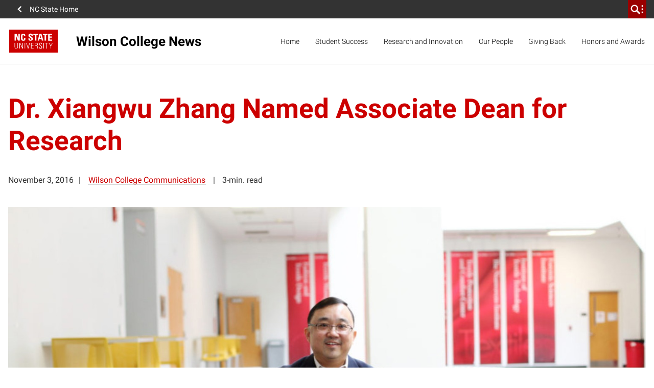

--- FILE ---
content_type: text/css; charset=utf-8
request_url: https://textiles.ncsu.edu/wp-content/cache/min/1/wp-content/plugins/ncstate-premium-add-on/dist/styles/blocks.css?ver=1764885291
body_size: 2133
content:
.ncst-default-post-header.ncst-default-immersive-post-header{display:grid;grid-column:1/-1;grid-template-columns:subgrid;position:relative;text-align:center;z-index:0}.ncst-default-post-header.ncst-default-immersive-post-header:after{background-color:var(--white);bottom:0;content:"";height:20%;left:0;position:absolute;right:0;z-index:0}.ncst-default-post-header.ncst-default-immersive-post-header[class*=-background-color],.ncst-default-post-header.ncst-default-immersive-post-header[class*=-background-color] .ncst-post-header__display-category,.ncst-default-post-header.ncst-default-immersive-post-header[class*=-background-color] .ncst-post-header__subtitle,.ncst-default-post-header.ncst-default-immersive-post-header[class*=-background-color] .ncst-post-header__title{color:var(--white)}.ncst-default-post-header.ncst-default-immersive-post-header[class*=-background-color] a.btn{border-color:var(--white);color:var(--white)}.ncst-default-post-header.ncst-default-immersive-post-header.has-red-400-background-color a.btn:focus,.ncst-default-post-header.ncst-default-immersive-post-header.has-red-400-background-color a.btn:hover{background-color:var(--white);color:#c00}.ncst-default-post-header.ncst-default-immersive-post-header.has-red-400-background-color .ncst-post-header__author a{background-image:linear-gradient(to bottom,var(--white) 0,var(--white) 100%);box-shadow:inset 0 -.05em 0 var(--white);color:var(--white)}.ncst-default-post-header.ncst-default-immersive-post-header.has-red-400-background-color .ncst-post-header__author a:focus,.ncst-default-post-header.ncst-default-immersive-post-header.has-red-400-background-color .ncst-post-header__author a:hover{box-shadow:inset 0 -.05em 0 var(--white);color:#c00}.ncst-default-post-header.ncst-default-immersive-post-header.has-reynolds-400-background-color a.btn:focus,.ncst-default-post-header.ncst-default-immersive-post-header.has-reynolds-400-background-color a.btn:hover{background-color:var(--white);color:#900}.ncst-default-post-header.ncst-default-immersive-post-header.has-reynolds-400-background-color .ncst-post-header__author a{background-image:linear-gradient(to bottom,var(--white) 0,var(--white) 100%);box-shadow:inset 0 -.05em 0 var(--white);color:var(--white)}.ncst-default-post-header.ncst-default-immersive-post-header.has-reynolds-400-background-color .ncst-post-header__author a:focus,.ncst-default-post-header.ncst-default-immersive-post-header.has-reynolds-400-background-color .ncst-post-header__author a:hover{box-shadow:inset 0 -.05em 0 var(--white);color:#900}.ncst-default-post-header.ncst-default-immersive-post-header.has-orange-400-background-color a.btn:focus,.ncst-default-post-header.ncst-default-immersive-post-header.has-orange-400-background-color a.btn:hover{background-color:var(--white);color:#d14905}.ncst-default-post-header.ncst-default-immersive-post-header.has-orange-400-background-color .ncst-post-header__author a{background-image:linear-gradient(to bottom,var(--white) 0,var(--white) 100%);box-shadow:inset 0 -.05em 0 var(--white);color:var(--white)}.ncst-default-post-header.ncst-default-immersive-post-header.has-orange-400-background-color .ncst-post-header__author a:focus,.ncst-default-post-header.ncst-default-immersive-post-header.has-orange-400-background-color .ncst-post-header__author a:hover{box-shadow:inset 0 -.05em 0 var(--white);color:#d14905}.ncst-default-post-header.ncst-default-immersive-post-header.has-green-400-background-color a.btn:focus,.ncst-default-post-header.ncst-default-immersive-post-header.has-green-400-background-color a.btn:hover{background-color:var(--white);color:#6f7d1c}.ncst-default-post-header.ncst-default-immersive-post-header.has-green-400-background-color .ncst-post-header__author a{background-image:linear-gradient(to bottom,var(--white) 0,var(--white) 100%);box-shadow:inset 0 -.05em 0 var(--white);color:var(--white)}.ncst-default-post-header.ncst-default-immersive-post-header.has-green-400-background-color .ncst-post-header__author a:focus,.ncst-default-post-header.ncst-default-immersive-post-header.has-green-400-background-color .ncst-post-header__author a:hover{box-shadow:inset 0 -.05em 0 var(--white);color:#6f7d1c}.ncst-default-post-header.ncst-default-immersive-post-header.has-aqua-400-background-color a.btn:focus,.ncst-default-post-header.ncst-default-immersive-post-header.has-aqua-400-background-color a.btn:hover{background-color:var(--white);color:#008473}.ncst-default-post-header.ncst-default-immersive-post-header.has-aqua-400-background-color .ncst-post-header__author a{background-image:linear-gradient(to bottom,var(--white) 0,var(--white) 100%);box-shadow:inset 0 -.05em 0 var(--white);color:var(--white)}.ncst-default-post-header.ncst-default-immersive-post-header.has-aqua-400-background-color .ncst-post-header__author a:focus,.ncst-default-post-header.ncst-default-immersive-post-header.has-aqua-400-background-color .ncst-post-header__author a:hover{box-shadow:inset 0 -.05em 0 var(--white);color:#008473}.ncst-default-post-header.ncst-default-immersive-post-header.has-blue-400-background-color a.btn:focus,.ncst-default-post-header.ncst-default-immersive-post-header.has-blue-400-background-color a.btn:hover{background-color:var(--white);color:#427e93}.ncst-default-post-header.ncst-default-immersive-post-header.has-blue-400-background-color .ncst-post-header__author a{background-image:linear-gradient(to bottom,var(--white) 0,var(--white) 100%);box-shadow:inset 0 -.05em 0 var(--white);color:var(--white)}.ncst-default-post-header.ncst-default-immersive-post-header.has-blue-400-background-color .ncst-post-header__author a:focus,.ncst-default-post-header.ncst-default-immersive-post-header.has-blue-400-background-color .ncst-post-header__author a:hover{box-shadow:inset 0 -.05em 0 var(--white);color:#427e93}.ncst-default-post-header.ncst-default-immersive-post-header.has-indigo-400-background-color a.btn:focus,.ncst-default-post-header.ncst-default-immersive-post-header.has-indigo-400-background-color a.btn:hover{background-color:var(--white);color:#4156a1}.ncst-default-post-header.ncst-default-immersive-post-header.has-indigo-400-background-color .ncst-post-header__author a{background-image:linear-gradient(to bottom,var(--white) 0,var(--white) 100%);box-shadow:inset 0 -.05em 0 var(--white);color:var(--white)}.ncst-default-post-header.ncst-default-immersive-post-header.has-indigo-400-background-color .ncst-post-header__author a:focus,.ncst-default-post-header.ncst-default-immersive-post-header.has-indigo-400-background-color .ncst-post-header__author a:hover{box-shadow:inset 0 -.05em 0 var(--white);color:#4156a1}.ncst-default-post-header.ncst-default-immersive-post-header.has-gray-600-background-color a.btn:focus,.ncst-default-post-header.ncst-default-immersive-post-header.has-gray-600-background-color a.btn:hover{background-color:var(--white);color:#666}.ncst-default-post-header.ncst-default-immersive-post-header.has-gray-600-background-color .ncst-post-header__author a{background-image:linear-gradient(to bottom,var(--white) 0,var(--white) 100%);box-shadow:inset 0 -.05em 0 var(--white);color:var(--white)}.ncst-default-post-header.ncst-default-immersive-post-header.has-gray-600-background-color .ncst-post-header__author a:focus,.ncst-default-post-header.ncst-default-immersive-post-header.has-gray-600-background-color .ncst-post-header__author a:hover{box-shadow:inset 0 -.05em 0 var(--white);color:#666}.ncst-default-post-header.ncst-default-immersive-post-header.has-gray-800-background-color a.btn:focus,.ncst-default-post-header.ncst-default-immersive-post-header.has-gray-800-background-color a.btn:hover{background-color:var(--white);color:#333}.ncst-default-post-header.ncst-default-immersive-post-header.has-gray-800-background-color .ncst-post-header__author a{background-image:linear-gradient(to bottom,var(--white) 0,var(--white) 100%);box-shadow:inset 0 -.05em 0 var(--white);color:var(--white)}.ncst-default-post-header.ncst-default-immersive-post-header.has-gray-800-background-color .ncst-post-header__author a:focus,.ncst-default-post-header.ncst-default-immersive-post-header.has-gray-800-background-color .ncst-post-header__author a:hover{box-shadow:inset 0 -.05em 0 var(--white);color:#333}.ncst-default-post-header.ncst-default-immersive-post-header.has-custombg-one-background-color a.btn:focus,.ncst-default-post-header.ncst-default-immersive-post-header.has-custombg-one-background-color a.btn:hover{background-color:var(--white);color:var(--custom-background1)}.ncst-default-post-header.ncst-default-immersive-post-header.has-custombg-one-background-color .ncst-post-header__author a{background-image:linear-gradient(to bottom,var(--white) 0,var(--white) 100%);box-shadow:inset 0 -.05em 0 var(--white);color:var(--white)}.ncst-default-post-header.ncst-default-immersive-post-header.has-custombg-one-background-color .ncst-post-header__author a:focus,.ncst-default-post-header.ncst-default-immersive-post-header.has-custombg-one-background-color .ncst-post-header__author a:hover{box-shadow:inset 0 -.05em 0 var(--white);color:var(--custom-background1)}.ncst-default-post-header.ncst-default-immersive-post-header.has-custombg-two-background-color a.btn:focus,.ncst-default-post-header.ncst-default-immersive-post-header.has-custombg-two-background-color a.btn:hover{background-color:var(--white);color:var(--custom-background2)}.ncst-default-post-header.ncst-default-immersive-post-header.has-custombg-two-background-color .ncst-post-header__author a{background-image:linear-gradient(to bottom,var(--white) 0,var(--white) 100%);box-shadow:inset 0 -.05em 0 var(--white);color:var(--white)}.ncst-default-post-header.ncst-default-immersive-post-header.has-custombg-two-background-color .ncst-post-header__author a:focus,.ncst-default-post-header.ncst-default-immersive-post-header.has-custombg-two-background-color .ncst-post-header__author a:hover{box-shadow:inset 0 -.05em 0 var(--white);color:var(--custom-background2)}.ncst-default-post-header.ncst-default-immersive-post-header.has-custombg-three-background-color a.btn:focus,.ncst-default-post-header.ncst-default-immersive-post-header.has-custombg-three-background-color a.btn:hover{background-color:var(--white);color:var(--custom-background3)}.ncst-default-post-header.ncst-default-immersive-post-header.has-custombg-three-background-color .ncst-post-header__author a{background-image:linear-gradient(to bottom,var(--white) 0,var(--white) 100%);box-shadow:inset 0 -.05em 0 var(--white);color:var(--white)}.ncst-default-post-header.ncst-default-immersive-post-header.has-custombg-three-background-color .ncst-post-header__author a:focus,.ncst-default-post-header.ncst-default-immersive-post-header.has-custombg-three-background-color .ncst-post-header__author a:hover{box-shadow:inset 0 -.05em 0 var(--white);color:var(--custom-background3)}.ncst-default-post-header.ncst-default-immersive-post-header.has-custombg-four-background-color a.btn:focus,.ncst-default-post-header.ncst-default-immersive-post-header.has-custombg-four-background-color a.btn:hover{background-color:var(--white);color:var(--custom-background4)}.ncst-default-post-header.ncst-default-immersive-post-header.has-custombg-four-background-color .ncst-post-header__author a{background-image:linear-gradient(to bottom,var(--white) 0,var(--white) 100%);box-shadow:inset 0 -.05em 0 var(--white);color:var(--white)}.ncst-default-post-header.ncst-default-immersive-post-header.has-custombg-four-background-color .ncst-post-header__author a:focus,.ncst-default-post-header.ncst-default-immersive-post-header.has-custombg-four-background-color .ncst-post-header__author a:hover{box-shadow:inset 0 -.05em 0 var(--white);color:var(--custom-background4)}.ncst-default-post-header.ncst-default-immersive-post-header.has-custombg-five-background-color a.btn:focus,.ncst-default-post-header.ncst-default-immersive-post-header.has-custombg-five-background-color a.btn:hover{background-color:var(--white);color:var(--custom-background5)}.ncst-default-post-header.ncst-default-immersive-post-header.has-custombg-five-background-color .ncst-post-header__author a{background-image:linear-gradient(to bottom,var(--white) 0,var(--white) 100%);box-shadow:inset 0 -.05em 0 var(--white);color:var(--white)}.ncst-default-post-header.ncst-default-immersive-post-header.has-custombg-five-background-color .ncst-post-header__author a:focus,.ncst-default-post-header.ncst-default-immersive-post-header.has-custombg-five-background-color .ncst-post-header__author a:hover{box-shadow:inset 0 -.05em 0 var(--white);color:var(--custom-background5)}.ncst-default-post-header.ncst-default-immersive-post-header.has-custombg-six-background-color a.btn:focus,.ncst-default-post-header.ncst-default-immersive-post-header.has-custombg-six-background-color a.btn:hover{background-color:var(--white);color:var(--custom-background6)}.ncst-default-post-header.ncst-default-immersive-post-header.has-custombg-six-background-color .ncst-post-header__author a{background-image:linear-gradient(to bottom,var(--white) 0,var(--white) 100%);box-shadow:inset 0 -.05em 0 var(--white);color:var(--white)}.ncst-default-post-header.ncst-default-immersive-post-header.has-custombg-six-background-color .ncst-post-header__author a:focus,.ncst-default-post-header.ncst-default-immersive-post-header.has-custombg-six-background-color .ncst-post-header__author a:hover{box-shadow:inset 0 -.05em 0 var(--white);color:var(--custom-background6)}.ncst-default-post-header.ncst-default-immersive-post-header.has-custombg-seven-background-color a.btn:focus,.ncst-default-post-header.ncst-default-immersive-post-header.has-custombg-seven-background-color a.btn:hover{background-color:var(--white);color:var(--custom-background7)}.ncst-default-post-header.ncst-default-immersive-post-header.has-custombg-seven-background-color .ncst-post-header__author a{background-image:linear-gradient(to bottom,var(--white) 0,var(--white) 100%);box-shadow:inset 0 -.05em 0 var(--white);color:var(--white)}.ncst-default-post-header.ncst-default-immersive-post-header.has-custombg-seven-background-color .ncst-post-header__author a:focus,.ncst-default-post-header.ncst-default-immersive-post-header.has-custombg-seven-background-color .ncst-post-header__author a:hover{box-shadow:inset 0 -.05em 0 var(--white);color:var(--custom-background7)}.ncst-default-post-header.ncst-default-immersive-post-header.has-custombg-eight-background-color a.btn:focus,.ncst-default-post-header.ncst-default-immersive-post-header.has-custombg-eight-background-color a.btn:hover{background-color:var(--white);color:var(--custom-background8)}.ncst-default-post-header.ncst-default-immersive-post-header.has-custombg-eight-background-color .ncst-post-header__author a{background-image:linear-gradient(to bottom,var(--white) 0,var(--white) 100%);box-shadow:inset 0 -.05em 0 var(--white);color:var(--white)}.ncst-default-post-header.ncst-default-immersive-post-header.has-custombg-eight-background-color .ncst-post-header__author a:focus,.ncst-default-post-header.ncst-default-immersive-post-header.has-custombg-eight-background-color .ncst-post-header__author a:hover{box-shadow:inset 0 -.05em 0 var(--white);color:var(--custom-background8)}.ncst-default-post-header.ncst-default-immersive-post-header.has-custombg-nine-background-color a.btn:focus,.ncst-default-post-header.ncst-default-immersive-post-header.has-custombg-nine-background-color a.btn:hover{background-color:var(--white);color:var(--custom-background9)}.ncst-default-post-header.ncst-default-immersive-post-header.has-custombg-nine-background-color .ncst-post-header__author a{background-image:linear-gradient(to bottom,var(--white) 0,var(--white) 100%);box-shadow:inset 0 -.05em 0 var(--white);color:var(--white)}.ncst-default-post-header.ncst-default-immersive-post-header.has-custombg-nine-background-color .ncst-post-header__author a:focus,.ncst-default-post-header.ncst-default-immersive-post-header.has-custombg-nine-background-color .ncst-post-header__author a:hover{box-shadow:inset 0 -.05em 0 var(--white);color:var(--custom-background9)}.ncst-default-post-header.ncst-default-immersive-post-header.has-custombg-ten-background-color a.btn:focus,.ncst-default-post-header.ncst-default-immersive-post-header.has-custombg-ten-background-color a.btn:hover{background-color:var(--white);color:var(--custom-background10)}.ncst-default-post-header.ncst-default-immersive-post-header.has-custombg-ten-background-color .ncst-post-header__author a{background-image:linear-gradient(to bottom,var(--white) 0,var(--white) 100%);box-shadow:inset 0 -.05em 0 var(--white);color:var(--white)}.ncst-default-post-header.ncst-default-immersive-post-header.has-custombg-ten-background-color .ncst-post-header__author a:focus,.ncst-default-post-header.ncst-default-immersive-post-header.has-custombg-ten-background-color .ncst-post-header__author a:hover{box-shadow:inset 0 -.05em 0 var(--white);color:var(--custom-background10)}.ncst-default-post-header.ncst-default-immersive-post-header>:not(.ncst-post-header__featured-media){padding:0 1rem}@media(width>=768px){.ncst-default-post-header.ncst-default-immersive-post-header>:not(.ncst-post-header__featured-media){padding:0 2rem}}.ncst-default-post-header.ncst-default-immersive-post-header>*{grid-column:1/-1}@media(width>=768px){.ncst-default-post-header.ncst-default-immersive-post-header>*{grid-column:2/span 6}}@media(width>=1024px){.ncst-default-post-header.ncst-default-immersive-post-header>*{grid-column:4/span 6}}.ncst-default-post-header.ncst-default-immersive-post-header .ncst-post-header__featured-media{animation:fadeIn 1.3s ease;grid-column:1/-1;z-index:1}@media(width>=768px){.ncst-default-post-header.ncst-default-immersive-post-header .ncst-post-header__featured-media{grid-column:2/span 6}}@media(width>=1024px){.ncst-default-post-header.ncst-default-immersive-post-header .ncst-post-header__featured-media{grid-column:3/span 8}}.ncst-default-post-header.ncst-default-immersive-post-header .ncst-post-header__title{font-size:var(--heading-size-xl);line-height:var(--heading-line-height)}.ncst-default-post-header.ncst-default-immersive-post-header .ncst-post-header__subtitle{font-size:var(--subtitle-size);line-height:var(--subtitle-line-height)}.ncst-default-post-header.ncst-default-immersive-post-header .ncst-post-header__display-category{width:auto}.ncst-media-banner-header{display:grid;grid-column:1/-1;grid-template-columns:repeat(12,1fr);position:relative;text-align:center}.ncst-media-banner-header .ncst-media-banner{aspect-ratio:16/9;grid-column:1/-1;position:relative}@media(width>=768px){.ncst-media-banner-header .ncst-media-banner{aspect-ratio:21/9}}@media(width>=1024px){.ncst-media-banner-header .ncst-media-banner{aspect-ratio:32/9}}.ncst-media-banner-header .ncst-media-banner .ncst-video-loop-container{position:static}@media(width>=768px){.ncst-media-banner-header .ncst-media-banner.has-video{height:auto;max-height:500px}}.ncst-media-banner-header>:not(.ncst-media-banner){grid-column:1/-1}@media(width>=768px){.ncst-media-banner-header>:not(.ncst-media-banner){grid-column:4/span 6}}.ncst-media-banner-header .ncst-post-header__title{font-size:var(--heading-size-xl);line-height:var(--heading-line-height)}.ncst-media-banner-header .ncst-post-header__subtitle{font-size:var(--subtitle-size);line-height:var(--subtitle-line-height);margin:auto}.ncst-media-banner-header .ncst-post-header__display-category{width:auto}.ncst-media-banner-header.has-red-400-title-color .ncst-post-header__title{color:#c00}.ncst-media-banner-header.has-reynolds-400-title-color .ncst-post-header__title{color:#900}.ncst-media-banner-header.has-orange-400-title-color .ncst-post-header__title{color:#d14905}.ncst-media-banner-header.has-green-400-title-color .ncst-post-header__title{color:#6f7d1c}.ncst-media-banner-header.has-aqua-400-title-color .ncst-post-header__title{color:#008473}.ncst-media-banner-header.has-blue-400-title-color .ncst-post-header__title{color:#427e93}.ncst-media-banner-header.has-indigo-400-title-color .ncst-post-header__title{color:#4156a1}.ncst-media-banner-header.has-gray-600-title-color .ncst-post-header__title{color:#666}.ncst-media-banner-header.has-gray-800-title-color .ncst-post-header__title{color:#333}.ncst-media-banner-header.has-custombg-one-title-color .ncst-post-header__title{color:var(--custom-background1)}.ncst-media-banner-header.has-custombg-two-title-color .ncst-post-header__title{color:var(--custom-background2)}.ncst-media-banner-header.has-custombg-three-title-color .ncst-post-header__title{color:var(--custom-background3)}.ncst-media-banner-header.has-custombg-four-title-color .ncst-post-header__title{color:var(--custom-background4)}.ncst-media-banner-header.has-custombg-five-title-color .ncst-post-header__title{color:var(--custom-background5)}.ncst-media-banner-header.has-custombg-six-title-color .ncst-post-header__title{color:var(--custom-background6)}.ncst-media-banner-header.has-custombg-seven-title-color .ncst-post-header__title{color:var(--custom-background7)}.ncst-media-banner-header.has-custombg-eight-title-color .ncst-post-header__title{color:var(--custom-background8)}.ncst-media-banner-header.has-custombg-nine-title-color .ncst-post-header__title{color:var(--custom-background9)}.ncst-media-banner-header.has-custombg-ten-title-color .ncst-post-header__title{color:var(--custom-background10)}.ncst-side-by-side-post-header{grid-column:1/-1;margin:0 0 60px;text-align:center}.ncst-side-by-side-post-header .has-red-400-background-color a{background:linear-gradient(to bottom,var(--white) 0,var(--white) 100%);background-position:0 calc(100% + .05em);background-repeat:repeat-x;background-size:.05em 0;color:var(--white);padding:0 1px;text-decoration:none!important;transition:background-size .2s ease-out 50ms,color .2s ease-out 50ms,box-shadow .1s ease-in}.ncst-side-by-side-post-header .has-red-400-background-color a:hover{background-color:var(--white);color:#c00}.ncst-side-by-side-post-header .has-red-400-background-color .ncst-post-header__subtitle{color:var(--white)}.ncst-side-by-side-post-header .has-reynolds-400-background-color a{background:linear-gradient(to bottom,var(--white) 0,var(--white) 100%);background-position:0 calc(100% + .05em);background-repeat:repeat-x;background-size:.05em 0;color:var(--white);padding:0 1px;text-decoration:none!important;transition:background-size .2s ease-out 50ms,color .2s ease-out 50ms,box-shadow .1s ease-in}.ncst-side-by-side-post-header .has-reynolds-400-background-color a:hover{background-color:var(--white);color:#900}.ncst-side-by-side-post-header .has-reynolds-400-background-color .ncst-post-header__subtitle{color:var(--white)}.ncst-side-by-side-post-header .has-orange-400-background-color a{background:linear-gradient(to bottom,var(--white) 0,var(--white) 100%);background-position:0 calc(100% + .05em);background-repeat:repeat-x;background-size:.05em 0;color:var(--white);padding:0 1px;text-decoration:none!important;transition:background-size .2s ease-out 50ms,color .2s ease-out 50ms,box-shadow .1s ease-in}.ncst-side-by-side-post-header .has-orange-400-background-color a:hover{background-color:var(--white);color:#d14905}.ncst-side-by-side-post-header .has-orange-400-background-color .ncst-post-header__subtitle{color:var(--white)}.ncst-side-by-side-post-header .has-green-400-background-color a{background:linear-gradient(to bottom,var(--white) 0,var(--white) 100%);background-position:0 calc(100% + .05em);background-repeat:repeat-x;background-size:.05em 0;color:var(--white);padding:0 1px;text-decoration:none!important;transition:background-size .2s ease-out 50ms,color .2s ease-out 50ms,box-shadow .1s ease-in}.ncst-side-by-side-post-header .has-green-400-background-color a:hover{background-color:var(--white);color:#6f7d1c}.ncst-side-by-side-post-header .has-green-400-background-color .ncst-post-header__subtitle{color:var(--white)}.ncst-side-by-side-post-header .has-aqua-400-background-color a{background:linear-gradient(to bottom,var(--white) 0,var(--white) 100%);background-position:0 calc(100% + .05em);background-repeat:repeat-x;background-size:.05em 0;color:var(--white);padding:0 1px;text-decoration:none!important;transition:background-size .2s ease-out 50ms,color .2s ease-out 50ms,box-shadow .1s ease-in}.ncst-side-by-side-post-header .has-aqua-400-background-color a:hover{background-color:var(--white);color:#008473}.ncst-side-by-side-post-header .has-aqua-400-background-color .ncst-post-header__subtitle{color:var(--white)}.ncst-side-by-side-post-header .has-blue-400-background-color a{background:linear-gradient(to bottom,var(--white) 0,var(--white) 100%);background-position:0 calc(100% + .05em);background-repeat:repeat-x;background-size:.05em 0;color:var(--white);padding:0 1px;text-decoration:none!important;transition:background-size .2s ease-out 50ms,color .2s ease-out 50ms,box-shadow .1s ease-in}.ncst-side-by-side-post-header .has-blue-400-background-color a:hover{background-color:var(--white);color:#427e93}.ncst-side-by-side-post-header .has-blue-400-background-color .ncst-post-header__subtitle{color:var(--white)}.ncst-side-by-side-post-header .has-indigo-400-background-color a{background:linear-gradient(to bottom,var(--white) 0,var(--white) 100%);background-position:0 calc(100% + .05em);background-repeat:repeat-x;background-size:.05em 0;color:var(--white);padding:0 1px;text-decoration:none!important;transition:background-size .2s ease-out 50ms,color .2s ease-out 50ms,box-shadow .1s ease-in}.ncst-side-by-side-post-header .has-indigo-400-background-color a:hover{background-color:var(--white);color:#4156a1}.ncst-side-by-side-post-header .has-indigo-400-background-color .ncst-post-header__subtitle{color:var(--white)}.ncst-side-by-side-post-header .has-gray-600-background-color a{background:linear-gradient(to bottom,var(--white) 0,var(--white) 100%);background-position:0 calc(100% + .05em);background-repeat:repeat-x;background-size:.05em 0;color:var(--white);padding:0 1px;text-decoration:none!important;transition:background-size .2s ease-out 50ms,color .2s ease-out 50ms,box-shadow .1s ease-in}.ncst-side-by-side-post-header .has-gray-600-background-color a:hover{background-color:var(--white);color:#666}.ncst-side-by-side-post-header .has-gray-600-background-color .ncst-post-header__subtitle{color:var(--white)}.ncst-side-by-side-post-header .has-gray-800-background-color a{background:linear-gradient(to bottom,var(--white) 0,var(--white) 100%);background-position:0 calc(100% + .05em);background-repeat:repeat-x;background-size:.05em 0;color:var(--white);padding:0 1px;text-decoration:none!important;transition:background-size .2s ease-out 50ms,color .2s ease-out 50ms,box-shadow .1s ease-in}.ncst-side-by-side-post-header .has-gray-800-background-color a:hover{background-color:var(--white);color:#333}.ncst-side-by-side-post-header .has-gray-800-background-color .ncst-post-header__subtitle{color:var(--white)}.ncst-side-by-side-post-header .has-custombg-one-background-color a{background:linear-gradient(to bottom,var(--white) 0,var(--white) 100%);background-position:0 calc(100% + .05em);background-repeat:repeat-x;background-size:.05em 0;color:var(--white);padding:0 1px;text-decoration:none!important;transition:background-size .2s ease-out 50ms,color .2s ease-out 50ms,box-shadow .1s ease-in}.ncst-side-by-side-post-header .has-custombg-one-background-color a:hover{background-color:var(--white);color:var(--custom-background1)}.ncst-side-by-side-post-header .has-custombg-one-background-color .ncst-post-header__subtitle{color:var(--white)}.ncst-side-by-side-post-header .has-custombg-two-background-color a{background:linear-gradient(to bottom,var(--white) 0,var(--white) 100%);background-position:0 calc(100% + .05em);background-repeat:repeat-x;background-size:.05em 0;color:var(--white);padding:0 1px;text-decoration:none!important;transition:background-size .2s ease-out 50ms,color .2s ease-out 50ms,box-shadow .1s ease-in}.ncst-side-by-side-post-header .has-custombg-two-background-color a:hover{background-color:var(--white);color:var(--custom-background2)}.ncst-side-by-side-post-header .has-custombg-two-background-color .ncst-post-header__subtitle{color:var(--white)}.ncst-side-by-side-post-header .has-custombg-three-background-color a{background:linear-gradient(to bottom,var(--white) 0,var(--white) 100%);background-position:0 calc(100% + .05em);background-repeat:repeat-x;background-size:.05em 0;color:var(--white);padding:0 1px;text-decoration:none!important;transition:background-size .2s ease-out 50ms,color .2s ease-out 50ms,box-shadow .1s ease-in}.ncst-side-by-side-post-header .has-custombg-three-background-color a:hover{background-color:var(--white);color:var(--custom-background3)}.ncst-side-by-side-post-header .has-custombg-three-background-color .ncst-post-header__subtitle{color:var(--white)}.ncst-side-by-side-post-header .has-custombg-four-background-color a{background:linear-gradient(to bottom,var(--white) 0,var(--white) 100%);background-position:0 calc(100% + .05em);background-repeat:repeat-x;background-size:.05em 0;color:var(--white);padding:0 1px;text-decoration:none!important;transition:background-size .2s ease-out 50ms,color .2s ease-out 50ms,box-shadow .1s ease-in}.ncst-side-by-side-post-header .has-custombg-four-background-color a:hover{background-color:var(--white);color:var(--custom-background4)}.ncst-side-by-side-post-header .has-custombg-four-background-color .ncst-post-header__subtitle{color:var(--white)}.ncst-side-by-side-post-header .has-custombg-five-background-color a{background:linear-gradient(to bottom,var(--white) 0,var(--white) 100%);background-position:0 calc(100% + .05em);background-repeat:repeat-x;background-size:.05em 0;color:var(--white);padding:0 1px;text-decoration:none!important;transition:background-size .2s ease-out 50ms,color .2s ease-out 50ms,box-shadow .1s ease-in}.ncst-side-by-side-post-header .has-custombg-five-background-color a:hover{background-color:var(--white);color:var(--custom-background5)}.ncst-side-by-side-post-header .has-custombg-five-background-color .ncst-post-header__subtitle{color:var(--white)}.ncst-side-by-side-post-header .has-custombg-six-background-color a{background:linear-gradient(to bottom,var(--white) 0,var(--white) 100%);background-position:0 calc(100% + .05em);background-repeat:repeat-x;background-size:.05em 0;color:var(--white);padding:0 1px;text-decoration:none!important;transition:background-size .2s ease-out 50ms,color .2s ease-out 50ms,box-shadow .1s ease-in}.ncst-side-by-side-post-header .has-custombg-six-background-color a:hover{background-color:var(--white);color:var(--custom-background6)}.ncst-side-by-side-post-header .has-custombg-six-background-color .ncst-post-header__subtitle{color:var(--white)}.ncst-side-by-side-post-header .has-custombg-seven-background-color a{background:linear-gradient(to bottom,var(--white) 0,var(--white) 100%);background-position:0 calc(100% + .05em);background-repeat:repeat-x;background-size:.05em 0;color:var(--white);padding:0 1px;text-decoration:none!important;transition:background-size .2s ease-out 50ms,color .2s ease-out 50ms,box-shadow .1s ease-in}.ncst-side-by-side-post-header .has-custombg-seven-background-color a:hover{background-color:var(--white);color:var(--custom-background7)}.ncst-side-by-side-post-header .has-custombg-seven-background-color .ncst-post-header__subtitle{color:var(--white)}.ncst-side-by-side-post-header .has-custombg-eight-background-color a{background:linear-gradient(to bottom,var(--white) 0,var(--white) 100%);background-position:0 calc(100% + .05em);background-repeat:repeat-x;background-size:.05em 0;color:var(--white);padding:0 1px;text-decoration:none!important;transition:background-size .2s ease-out 50ms,color .2s ease-out 50ms,box-shadow .1s ease-in}.ncst-side-by-side-post-header .has-custombg-eight-background-color a:hover{background-color:var(--white);color:var(--custom-background8)}.ncst-side-by-side-post-header .has-custombg-eight-background-color .ncst-post-header__subtitle{color:var(--white)}.ncst-side-by-side-post-header .has-custombg-nine-background-color a{background:linear-gradient(to bottom,var(--white) 0,var(--white) 100%);background-position:0 calc(100% + .05em);background-repeat:repeat-x;background-size:.05em 0;color:var(--white);padding:0 1px;text-decoration:none!important;transition:background-size .2s ease-out 50ms,color .2s ease-out 50ms,box-shadow .1s ease-in}.ncst-side-by-side-post-header .has-custombg-nine-background-color a:hover{background-color:var(--white);color:var(--custom-background9)}.ncst-side-by-side-post-header .has-custombg-nine-background-color .ncst-post-header__subtitle{color:var(--white)}.ncst-side-by-side-post-header .has-custombg-ten-background-color a{background:linear-gradient(to bottom,var(--white) 0,var(--white) 100%);background-position:0 calc(100% + .05em);background-repeat:repeat-x;background-size:.05em 0;color:var(--white);padding:0 1px;text-decoration:none!important;transition:background-size .2s ease-out 50ms,color .2s ease-out 50ms,box-shadow .1s ease-in}.ncst-side-by-side-post-header .has-custombg-ten-background-color a:hover{background-color:var(--white);color:var(--custom-background10)}.ncst-side-by-side-post-header .has-custombg-ten-background-color .ncst-post-header__subtitle{color:var(--white)}.ncst-side-by-side-post-header .has-custombg-eight-background-color{color:var(--black)}.ncst-side-by-side-post-header .has-custombg-eight-background-color a,.ncst-side-by-side-post-header .has-custombg-eight-background-color a:hover{color:var(--brand-primary)}.ncst-side-by-side-post-header .has-custombg-eight-background-color .ncst-post-header__subtitle{color:var(--black)}@media(width>=1024px){.ncst-side-by-side-post-header .side-by-side-header__image-container{order:2}}@media(width < 1024px){.ncst-side-by-side-post-header:has(figcaption){height:auto;margin-bottom:24px}}.ncst-side-by-side-post-header:has(figcaption) figcaption{border-left:5px solid var(--light-gray);color:var(--mid-gray);font-size:var(--caption-size-size);font-weight:300;margin:.75rem 0 0;padding:.375rem 1rem;text-align:left}.ncst-side-by-side-post-header:has(figcaption) figcaption a{background:linear-gradient(to bottom,var(--brand-primary) 0,var(--brand-primary) 100%);background-position:0 calc(100% + .05em);background-repeat:repeat-x;background-size:.05em 0;box-shadow:inset 0 -.05em 0 var(--light-gray);color:var(--brand-primary);padding:0 1px;text-decoration:none!important;transition:background-size .2s ease-out 50ms,color .2s ease-out 50ms,box-shadow .1s ease-in}.ncst-side-by-side-post-header:has(figcaption) figcaption a:focus,.ncst-side-by-side-post-header:has(figcaption) figcaption a:hover{background-size:.1em calc(100% + .05em);box-shadow:inset 0 -.05em 0 var(--brand-primary);color:var(--white)}.ncst-side-by-side-post-header:has(figcaption) figcaption{margin:1rem auto;max-width:50%}.ncst-side-by-side-post-header:has(figcaption) .side-by-side-header__image-container{order:1}.ncst-side-by-side-post-header .side-by-side-header__container{display:grid;grid-gap:var(--wp--custom--gap);grid-template-columns:1fr}@media(width>=1024px){.ncst-side-by-side-post-header .side-by-side-header__container{grid-template-columns:repeat(2,1fr);height:calc(100vh - 150px)}}.ncst-side-by-side-post-header .ncst-post-header__header-info-container{align-items:center;background-color:var(--very-light-gray);display:flex;height:100%;justify-content:center;position:relative;width:100%}.ncst-side-by-side-post-header .ncst-post-header__header-info{padding:2rem}.ncst-side-by-side-post-header .ncst-post-header__title{font-size:var(--heading-size-xl);line-height:var(--heading-line-height);margin-top:0}.ncst-side-by-side-post-header .ncst-post-header__subtitle{font-size:var(--subtitle-size);line-height:var(--subtitle-line-height)}.ncst-side-by-side-post-header .ncst-post-header__byline{margin-bottom:0}.ncst-side-by-side-post-header .side-by-side-header__image-container{align-items:center;aspect-ratio:16/9;background-color:var(--light-gray);display:flex;justify-content:center;overflow:hidden;position:relative;width:100%}@media(width>=1024px){.ncst-side-by-side-post-header .side-by-side-header__image-container{aspect-ratio:auto;min-height:400px}}.ncst-side-by-side-post-header .side-by-side-header__image-container .side-by-side-header__image{background-position:50%;background-repeat:no-repeat;background-size:cover;height:100%;position:relative;width:100%}.ncst-side-by-side-post-header .side-by-side-header__image-container .side-by-side-header__image img{height:1px;overflow:hidden;padding:0;position:absolute;width:1px;clip:rect(0,0,0,0);border:0;white-space:nowrap}.ncst-side-by-side-post-header .ncst-post-header__display-category a.btn{border:1px solid var(--white);padding:0 8px}

--- FILE ---
content_type: text/css; charset=utf-8
request_url: https://textiles.ncsu.edu/wp-content/cache/min/1/wp-content/themes/ncstate-theme-v4/dist/styles/components.css?ver=1764885291
body_size: 3734
content:
.ncst-media-banner{align-items:center;background-color:var(--light-gray);display:flex;justify-content:center;overflow:hidden;width:100%}.ncst-media-banner:after{content:"";display:block;font-size:0;min-height:inherit}.ncst-media-banner .ncst-media-banner__image{background-position:50%;background-repeat:no-repeat;background-size:cover;height:100%;position:relative;width:100%}.ncst-media-banner .ncst-media-banner__image img{height:1px;overflow:hidden;padding:0;position:absolute;width:1px;clip:rect(0,0,0,0);border:0;white-space:nowrap}.ncst-media-banner .ncst-video-loop-container{display:none}.ncst-media-banner .dynamic-block-error{margin:0;width:100%}@media(min-width:768px){.ncst-media-banner{width:100%}.ncst-media-banner.has-video{background-color:transparent}.ncst-media-banner.has-video .ncst-media-banner__image{display:none}.ncst-media-banner.has-video .ncst-video-loop-container{display:block;width:100%}.ncst-media-banner .ncst-media-banner__video{display:block;left:auto;position:relative;right:0;width:992px}}@media(min-width:992px){.ncst-media-banner .ncst-media-banner__video{height:100%;max-width:100%;position:static;width:100%}}@media(prefers-reduced-motion:reduce){.ncst-media-banner .ncst-media-banner__image{display:block}.ncst-media-banner .ncst-video-loop-container{display:none}}.ncst-component__link-notice{font-family:NCSTSansSerif,Arial,sans-serif,Apple Color Emoji,Segoe UI Emoji,Segoe UI Symbol;font-size:.75rem;margin:5px 0}.ncst-component__link-notice span{align-items:center;background-color:var(--alert-yellow);color:var(--gray-900);display:inline-flex;justify-content:center;padding:.35rem .5rem;white-space:nowrap}.ncst-component__link-notice span .dashicon:before{font-family:dashicons;height:1.25em;margin-right:4px;width:auto}.ncst-link-component__link-controls{align-items:center;display:flex}.ncst-link-component__link-controls .ncst-component__link-notice{left:50%;position:absolute;top:100%;transform:translateX(-50%)}.ncst-link-component__link-controls .components-button{margin-right:5px}.ncst-link-component__link-controls .components-button[aria-pressed=true]:not(:disabled):not([aria-disabled=true]):not(.is-default){background:#555d66;box-shadow:none;color:#fff;outline:none}.ncst-labeled-section .ncst-labeled-section__header{display:block;margin-bottom:30px}@media(min-width:576px){.ncst-labeled-section .ncst-labeled-section__header .block-editor-block-list__block{margin:0}.ncst-labeled-section .ncst-labeled-section__container{margin-top:0}.ncst-labeled-section .ncst-labeled-section__link{top:0}}.ncst-labeled-section .ncst-link-component__link-controls{float:right;position:relative}.ncst-labeled-section .ncst-link-component__link-controls .ncst-labeled-section__link{position:static}.ncst-labeled-section .ncst-link-component__link-controls .ncst-labeled-section__link:focus,.ncst-labeled-section .ncst-link-component__link-controls .ncst-labeled-section__link:hover{background-size:0;box-shadow:inset 0 -.05em 0 #ccc;color:#c00}.ncst-labeled-section .ncst-labeled-section__content{clear:both}@media(min-width:576px){.ncst-labeled-section .ncst-labeled-section__header .block-editor-block-list__block{margin:0}}.ncst-labeled-section{grid-column:1/-1}@media(width>=768px){.ncst-labeled-section .ncst-labeled-section__container{margin-top:0}}.ncst-labeled-section .ncst-labeled-section__header{display:grid;grid-template-columns:1fr 1fr;margin:0 0 1rem}@media(width>=768px){.ncst-labeled-section .ncst-labeled-section__header{display:flex;justify-content:space-between;margin:0 0 1.5rem;width:100%}}.ncst-labeled-section .ncst-labeled-section__header a.ncst-labeled-section__link{margin-left:auto}.ncst-labeled-section .ncst-labeled-section__content{display:grid;grid-gap:calc(var(--wp--custom--gap)/2);grid-template-columns:repeat(4,1fr)}@media(width>=768px){.ncst-labeled-section .ncst-labeled-section__content{grid-template-columns:repeat(8,1fr);grid-gap:calc(var(--wp--custom--gap)*.75)}}@media(width>=1024px){.ncst-labeled-section .ncst-labeled-section__content{grid-template-columns:repeat(12,1fr);grid-gap:var(--wp--custom--gap)}}.ncst-labeled-section.is-card-style .content-card__text-container{background-color:var(--very-light-gray);height:100%;padding:1.5rem 1rem}.ncst-labeled-section.is-card-style a.ncst-content-card{transition:transform .1s ease}.ncst-labeled-section.is-card-style a.ncst-content-card:focus,.ncst-labeled-section.is-card-style a.ncst-content-card:hover{transform:translateY(-3px)}.ncst-labeled-section .ncst-labeled-section__container{position:relative}.ncst-labeled-section .ncst-labeled-section__heading{color:var(--dark-gray);display:inline-block;font-size:var(--label-header-size);letter-spacing:.3px;line-height:1;margin:0;text-transform:uppercase}.ncst-labeled-section .ncst-labeled-section__link{background:linear-gradient(to bottom,var(--brand-primary) 0,var(--brand-primary) 100%);background-position:0 calc(100% + .05em);background-repeat:repeat-x;background-size:.05em 0;box-shadow:inset 0 -.05em 0 var(--light-gray);color:var(--brand-primary);padding:0 1px;text-decoration:none!important;transition:background-size .2s ease-out 50ms,color .2s ease-out 50ms,box-shadow .1s ease-in}.ncst-labeled-section .ncst-labeled-section__link:focus,.ncst-labeled-section .ncst-labeled-section__link:hover{background-size:.1em calc(100% + .05em);box-shadow:inset 0 -.05em 0 var(--brand-primary);color:var(--white)}.ncst-labeled-section .ncst-labeled-section__link{border:0;font-weight:300;line-height:1.2;position:relative}.ncst-labeled-section .ncst-labeled-section__link .ncst-component__link-notice{position:absolute;right:0;transform:translateY(-120%)}.has-red-400-background-color:not(.has-custombg-eight-background-color) .ncst-labeled-section .ncst-labeled-section__heading{color:var(--white)}.has-red-400-background-color:not(.has-custombg-eight-background-color) .ncst-labeled-section .ncst-labeled-section__link{background-image:linear-gradient(to bottom,var(--white) 0,var(--white) 100%);box-shadow:inset 0 -.05em 0 var(--white);color:var(--white)}.has-red-400-background-color:not(.has-custombg-eight-background-color) .ncst-labeled-section .ncst-labeled-section__link:focus,.has-red-400-background-color:not(.has-custombg-eight-background-color) .ncst-labeled-section .ncst-labeled-section__link:hover{box-shadow:inset 0 -.05em 0 var(--white);color:#c00}.has-red-400-background-color .ncst-labeled-section.is-card-style .content-card__text-container{background-color:#c00}.has-reynolds-400-background-color:not(.has-custombg-eight-background-color) .ncst-labeled-section .ncst-labeled-section__heading{color:var(--white)}.has-reynolds-400-background-color:not(.has-custombg-eight-background-color) .ncst-labeled-section .ncst-labeled-section__link{background-image:linear-gradient(to bottom,var(--white) 0,var(--white) 100%);box-shadow:inset 0 -.05em 0 var(--white);color:var(--white)}.has-reynolds-400-background-color:not(.has-custombg-eight-background-color) .ncst-labeled-section .ncst-labeled-section__link:focus,.has-reynolds-400-background-color:not(.has-custombg-eight-background-color) .ncst-labeled-section .ncst-labeled-section__link:hover{box-shadow:inset 0 -.05em 0 var(--white);color:#900}.has-reynolds-400-background-color .ncst-labeled-section.is-card-style .content-card__text-container{background-color:#900}.has-orange-400-background-color:not(.has-custombg-eight-background-color) .ncst-labeled-section .ncst-labeled-section__heading{color:var(--white)}.has-orange-400-background-color:not(.has-custombg-eight-background-color) .ncst-labeled-section .ncst-labeled-section__link{background-image:linear-gradient(to bottom,var(--white) 0,var(--white) 100%);box-shadow:inset 0 -.05em 0 var(--white);color:var(--white)}.has-orange-400-background-color:not(.has-custombg-eight-background-color) .ncst-labeled-section .ncst-labeled-section__link:focus,.has-orange-400-background-color:not(.has-custombg-eight-background-color) .ncst-labeled-section .ncst-labeled-section__link:hover{box-shadow:inset 0 -.05em 0 var(--white);color:#d14905}.has-orange-400-background-color .ncst-labeled-section.is-card-style .content-card__text-container{background-color:#d14905}.has-green-400-background-color:not(.has-custombg-eight-background-color) .ncst-labeled-section .ncst-labeled-section__heading{color:var(--white)}.has-green-400-background-color:not(.has-custombg-eight-background-color) .ncst-labeled-section .ncst-labeled-section__link{background-image:linear-gradient(to bottom,var(--white) 0,var(--white) 100%);box-shadow:inset 0 -.05em 0 var(--white);color:var(--white)}.has-green-400-background-color:not(.has-custombg-eight-background-color) .ncst-labeled-section .ncst-labeled-section__link:focus,.has-green-400-background-color:not(.has-custombg-eight-background-color) .ncst-labeled-section .ncst-labeled-section__link:hover{box-shadow:inset 0 -.05em 0 var(--white);color:#6f7d1c}.has-green-400-background-color .ncst-labeled-section.is-card-style .content-card__text-container{background-color:#6f7d1c}.has-aqua-400-background-color:not(.has-custombg-eight-background-color) .ncst-labeled-section .ncst-labeled-section__heading{color:var(--white)}.has-aqua-400-background-color:not(.has-custombg-eight-background-color) .ncst-labeled-section .ncst-labeled-section__link{background-image:linear-gradient(to bottom,var(--white) 0,var(--white) 100%);box-shadow:inset 0 -.05em 0 var(--white);color:var(--white)}.has-aqua-400-background-color:not(.has-custombg-eight-background-color) .ncst-labeled-section .ncst-labeled-section__link:focus,.has-aqua-400-background-color:not(.has-custombg-eight-background-color) .ncst-labeled-section .ncst-labeled-section__link:hover{box-shadow:inset 0 -.05em 0 var(--white);color:#008473}.has-aqua-400-background-color .ncst-labeled-section.is-card-style .content-card__text-container{background-color:#008473}.has-blue-400-background-color:not(.has-custombg-eight-background-color) .ncst-labeled-section .ncst-labeled-section__heading{color:var(--white)}.has-blue-400-background-color:not(.has-custombg-eight-background-color) .ncst-labeled-section .ncst-labeled-section__link{background-image:linear-gradient(to bottom,var(--white) 0,var(--white) 100%);box-shadow:inset 0 -.05em 0 var(--white);color:var(--white)}.has-blue-400-background-color:not(.has-custombg-eight-background-color) .ncst-labeled-section .ncst-labeled-section__link:focus,.has-blue-400-background-color:not(.has-custombg-eight-background-color) .ncst-labeled-section .ncst-labeled-section__link:hover{box-shadow:inset 0 -.05em 0 var(--white);color:#427e93}.has-blue-400-background-color .ncst-labeled-section.is-card-style .content-card__text-container{background-color:#427e93}.has-indigo-400-background-color:not(.has-custombg-eight-background-color) .ncst-labeled-section .ncst-labeled-section__heading{color:var(--white)}.has-indigo-400-background-color:not(.has-custombg-eight-background-color) .ncst-labeled-section .ncst-labeled-section__link{background-image:linear-gradient(to bottom,var(--white) 0,var(--white) 100%);box-shadow:inset 0 -.05em 0 var(--white);color:var(--white)}.has-indigo-400-background-color:not(.has-custombg-eight-background-color) .ncst-labeled-section .ncst-labeled-section__link:focus,.has-indigo-400-background-color:not(.has-custombg-eight-background-color) .ncst-labeled-section .ncst-labeled-section__link:hover{box-shadow:inset 0 -.05em 0 var(--white);color:#4156a1}.has-indigo-400-background-color .ncst-labeled-section.is-card-style .content-card__text-container{background-color:#4156a1}.has-gray-600-background-color:not(.has-custombg-eight-background-color) .ncst-labeled-section .ncst-labeled-section__heading{color:var(--white)}.has-gray-600-background-color:not(.has-custombg-eight-background-color) .ncst-labeled-section .ncst-labeled-section__link{background-image:linear-gradient(to bottom,var(--white) 0,var(--white) 100%);box-shadow:inset 0 -.05em 0 var(--white);color:var(--white)}.has-gray-600-background-color:not(.has-custombg-eight-background-color) .ncst-labeled-section .ncst-labeled-section__link:focus,.has-gray-600-background-color:not(.has-custombg-eight-background-color) .ncst-labeled-section .ncst-labeled-section__link:hover{box-shadow:inset 0 -.05em 0 var(--white);color:#666}.has-gray-600-background-color .ncst-labeled-section.is-card-style .content-card__text-container{background-color:#666}.has-gray-800-background-color:not(.has-custombg-eight-background-color) .ncst-labeled-section .ncst-labeled-section__heading{color:var(--white)}.has-gray-800-background-color:not(.has-custombg-eight-background-color) .ncst-labeled-section .ncst-labeled-section__link{background-image:linear-gradient(to bottom,var(--white) 0,var(--white) 100%);box-shadow:inset 0 -.05em 0 var(--white);color:var(--white)}.has-gray-800-background-color:not(.has-custombg-eight-background-color) .ncst-labeled-section .ncst-labeled-section__link:focus,.has-gray-800-background-color:not(.has-custombg-eight-background-color) .ncst-labeled-section .ncst-labeled-section__link:hover{box-shadow:inset 0 -.05em 0 var(--white);color:#333}.has-gray-800-background-color .ncst-labeled-section.is-card-style .content-card__text-container{background-color:#333}.has-custombg-one-background-color:not(.has-custombg-eight-background-color) .ncst-labeled-section .ncst-labeled-section__heading{color:var(--white)}.has-custombg-one-background-color:not(.has-custombg-eight-background-color) .ncst-labeled-section .ncst-labeled-section__link{background-image:linear-gradient(to bottom,var(--white) 0,var(--white) 100%);box-shadow:inset 0 -.05em 0 var(--white);color:var(--white)}.has-custombg-one-background-color:not(.has-custombg-eight-background-color) .ncst-labeled-section .ncst-labeled-section__link:focus,.has-custombg-one-background-color:not(.has-custombg-eight-background-color) .ncst-labeled-section .ncst-labeled-section__link:hover{box-shadow:inset 0 -.05em 0 var(--white);color:var(--custom-background1)}.has-custombg-one-background-color .ncst-labeled-section.is-card-style .content-card__text-container{background-color:var(--custom-background1)}.has-custombg-two-background-color:not(.has-custombg-eight-background-color) .ncst-labeled-section .ncst-labeled-section__heading{color:var(--white)}.has-custombg-two-background-color:not(.has-custombg-eight-background-color) .ncst-labeled-section .ncst-labeled-section__link{background-image:linear-gradient(to bottom,var(--white) 0,var(--white) 100%);box-shadow:inset 0 -.05em 0 var(--white);color:var(--white)}.has-custombg-two-background-color:not(.has-custombg-eight-background-color) .ncst-labeled-section .ncst-labeled-section__link:focus,.has-custombg-two-background-color:not(.has-custombg-eight-background-color) .ncst-labeled-section .ncst-labeled-section__link:hover{box-shadow:inset 0 -.05em 0 var(--white);color:var(--custom-background2)}.has-custombg-two-background-color .ncst-labeled-section.is-card-style .content-card__text-container{background-color:var(--custom-background2)}.has-custombg-three-background-color:not(.has-custombg-eight-background-color) .ncst-labeled-section .ncst-labeled-section__heading{color:var(--white)}.has-custombg-three-background-color:not(.has-custombg-eight-background-color) .ncst-labeled-section .ncst-labeled-section__link{background-image:linear-gradient(to bottom,var(--white) 0,var(--white) 100%);box-shadow:inset 0 -.05em 0 var(--white);color:var(--white)}.has-custombg-three-background-color:not(.has-custombg-eight-background-color) .ncst-labeled-section .ncst-labeled-section__link:focus,.has-custombg-three-background-color:not(.has-custombg-eight-background-color) .ncst-labeled-section .ncst-labeled-section__link:hover{box-shadow:inset 0 -.05em 0 var(--white);color:var(--custom-background3)}.has-custombg-three-background-color .ncst-labeled-section.is-card-style .content-card__text-container{background-color:var(--custom-background3)}.has-custombg-four-background-color:not(.has-custombg-eight-background-color) .ncst-labeled-section .ncst-labeled-section__heading{color:var(--white)}.has-custombg-four-background-color:not(.has-custombg-eight-background-color) .ncst-labeled-section .ncst-labeled-section__link{background-image:linear-gradient(to bottom,var(--white) 0,var(--white) 100%);box-shadow:inset 0 -.05em 0 var(--white);color:var(--white)}.has-custombg-four-background-color:not(.has-custombg-eight-background-color) .ncst-labeled-section .ncst-labeled-section__link:focus,.has-custombg-four-background-color:not(.has-custombg-eight-background-color) .ncst-labeled-section .ncst-labeled-section__link:hover{box-shadow:inset 0 -.05em 0 var(--white);color:var(--custom-background4)}.has-custombg-four-background-color .ncst-labeled-section.is-card-style .content-card__text-container{background-color:var(--custom-background4)}.has-custombg-five-background-color:not(.has-custombg-eight-background-color) .ncst-labeled-section .ncst-labeled-section__heading{color:var(--white)}.has-custombg-five-background-color:not(.has-custombg-eight-background-color) .ncst-labeled-section .ncst-labeled-section__link{background-image:linear-gradient(to bottom,var(--white) 0,var(--white) 100%);box-shadow:inset 0 -.05em 0 var(--white);color:var(--white)}.has-custombg-five-background-color:not(.has-custombg-eight-background-color) .ncst-labeled-section .ncst-labeled-section__link:focus,.has-custombg-five-background-color:not(.has-custombg-eight-background-color) .ncst-labeled-section .ncst-labeled-section__link:hover{box-shadow:inset 0 -.05em 0 var(--white);color:var(--custom-background5)}.has-custombg-five-background-color .ncst-labeled-section.is-card-style .content-card__text-container{background-color:var(--custom-background5)}.has-custombg-six-background-color:not(.has-custombg-eight-background-color) .ncst-labeled-section .ncst-labeled-section__heading{color:var(--white)}.has-custombg-six-background-color:not(.has-custombg-eight-background-color) .ncst-labeled-section .ncst-labeled-section__link{background-image:linear-gradient(to bottom,var(--white) 0,var(--white) 100%);box-shadow:inset 0 -.05em 0 var(--white);color:var(--white)}.has-custombg-six-background-color:not(.has-custombg-eight-background-color) .ncst-labeled-section .ncst-labeled-section__link:focus,.has-custombg-six-background-color:not(.has-custombg-eight-background-color) .ncst-labeled-section .ncst-labeled-section__link:hover{box-shadow:inset 0 -.05em 0 var(--white);color:var(--custom-background6)}.has-custombg-six-background-color .ncst-labeled-section.is-card-style .content-card__text-container{background-color:var(--custom-background6)}.has-custombg-seven-background-color:not(.has-custombg-eight-background-color) .ncst-labeled-section .ncst-labeled-section__heading{color:var(--white)}.has-custombg-seven-background-color:not(.has-custombg-eight-background-color) .ncst-labeled-section .ncst-labeled-section__link{background-image:linear-gradient(to bottom,var(--white) 0,var(--white) 100%);box-shadow:inset 0 -.05em 0 var(--white);color:var(--white)}.has-custombg-seven-background-color:not(.has-custombg-eight-background-color) .ncst-labeled-section .ncst-labeled-section__link:focus,.has-custombg-seven-background-color:not(.has-custombg-eight-background-color) .ncst-labeled-section .ncst-labeled-section__link:hover{box-shadow:inset 0 -.05em 0 var(--white);color:var(--custom-background7)}.has-custombg-seven-background-color .ncst-labeled-section.is-card-style .content-card__text-container{background-color:var(--custom-background7)}.has-custombg-eight-background-color:not(.has-custombg-eight-background-color) .ncst-labeled-section .ncst-labeled-section__heading{color:var(--white)}.has-custombg-eight-background-color:not(.has-custombg-eight-background-color) .ncst-labeled-section .ncst-labeled-section__link{background-image:linear-gradient(to bottom,var(--white) 0,var(--white) 100%);box-shadow:inset 0 -.05em 0 var(--white);color:var(--white)}.has-custombg-eight-background-color:not(.has-custombg-eight-background-color) .ncst-labeled-section .ncst-labeled-section__link:focus,.has-custombg-eight-background-color:not(.has-custombg-eight-background-color) .ncst-labeled-section .ncst-labeled-section__link:hover{box-shadow:inset 0 -.05em 0 var(--white);color:var(--custom-background8)}.has-custombg-eight-background-color .ncst-labeled-section.is-card-style .content-card__text-container{background-color:var(--custom-background8)}.has-custombg-nine-background-color:not(.has-custombg-eight-background-color) .ncst-labeled-section .ncst-labeled-section__heading{color:var(--white)}.has-custombg-nine-background-color:not(.has-custombg-eight-background-color) .ncst-labeled-section .ncst-labeled-section__link{background-image:linear-gradient(to bottom,var(--white) 0,var(--white) 100%);box-shadow:inset 0 -.05em 0 var(--white);color:var(--white)}.has-custombg-nine-background-color:not(.has-custombg-eight-background-color) .ncst-labeled-section .ncst-labeled-section__link:focus,.has-custombg-nine-background-color:not(.has-custombg-eight-background-color) .ncst-labeled-section .ncst-labeled-section__link:hover{box-shadow:inset 0 -.05em 0 var(--white);color:var(--custom-background9)}.has-custombg-nine-background-color .ncst-labeled-section.is-card-style .content-card__text-container{background-color:var(--custom-background9)}.has-custombg-ten-background-color:not(.has-custombg-eight-background-color) .ncst-labeled-section .ncst-labeled-section__heading{color:var(--white)}.has-custombg-ten-background-color:not(.has-custombg-eight-background-color) .ncst-labeled-section .ncst-labeled-section__link{background-image:linear-gradient(to bottom,var(--white) 0,var(--white) 100%);box-shadow:inset 0 -.05em 0 var(--white);color:var(--white)}.has-custombg-ten-background-color:not(.has-custombg-eight-background-color) .ncst-labeled-section .ncst-labeled-section__link:focus,.has-custombg-ten-background-color:not(.has-custombg-eight-background-color) .ncst-labeled-section .ncst-labeled-section__link:hover{box-shadow:inset 0 -.05em 0 var(--white);color:var(--custom-background10)}.has-custombg-ten-background-color .ncst-labeled-section.is-card-style .content-card__text-container{background-color:var(--custom-background10)}.sidebar+.main .ncst-labeled-section .ncst-labeled-section__container{margin-left:0;margin-right:0;max-width:100%}.has-aqua-400-background-color:not(.has-custombg-eight-background-color) .ncst-labeled-section .ncst-link-component__link-controls .components-icon-button,.has-aqua-400-background-color:not(.has-custombg-eight-background-color) .ncst-labeled-section .ncst-link-component__link-controls .ncst-labeled-section__link:focus,.has-aqua-400-background-color:not(.has-custombg-eight-background-color) .ncst-labeled-section .ncst-link-component__link-controls .ncst-labeled-section__link:hover,.has-blue-400-background-color:not(.has-custombg-eight-background-color) .ncst-labeled-section .ncst-link-component__link-controls .components-icon-button,.has-blue-400-background-color:not(.has-custombg-eight-background-color) .ncst-labeled-section .ncst-link-component__link-controls .ncst-labeled-section__link:focus,.has-blue-400-background-color:not(.has-custombg-eight-background-color) .ncst-labeled-section .ncst-link-component__link-controls .ncst-labeled-section__link:hover,.has-custombg-eight-background-color:not(.has-custombg-eight-background-color) .ncst-labeled-section .ncst-link-component__link-controls .components-icon-button,.has-custombg-eight-background-color:not(.has-custombg-eight-background-color) .ncst-labeled-section .ncst-link-component__link-controls .ncst-labeled-section__link:focus,.has-custombg-eight-background-color:not(.has-custombg-eight-background-color) .ncst-labeled-section .ncst-link-component__link-controls .ncst-labeled-section__link:hover,.has-custombg-five-background-color:not(.has-custombg-eight-background-color) .ncst-labeled-section .ncst-link-component__link-controls .components-icon-button,.has-custombg-five-background-color:not(.has-custombg-eight-background-color) .ncst-labeled-section .ncst-link-component__link-controls .ncst-labeled-section__link:focus,.has-custombg-five-background-color:not(.has-custombg-eight-background-color) .ncst-labeled-section .ncst-link-component__link-controls .ncst-labeled-section__link:hover,.has-custombg-four-background-color:not(.has-custombg-eight-background-color) .ncst-labeled-section .ncst-link-component__link-controls .components-icon-button,.has-custombg-four-background-color:not(.has-custombg-eight-background-color) .ncst-labeled-section .ncst-link-component__link-controls .ncst-labeled-section__link:focus,.has-custombg-four-background-color:not(.has-custombg-eight-background-color) .ncst-labeled-section .ncst-link-component__link-controls .ncst-labeled-section__link:hover,.has-custombg-nine-background-color:not(.has-custombg-eight-background-color) .ncst-labeled-section .ncst-link-component__link-controls .components-icon-button,.has-custombg-nine-background-color:not(.has-custombg-eight-background-color) .ncst-labeled-section .ncst-link-component__link-controls .ncst-labeled-section__link:focus,.has-custombg-nine-background-color:not(.has-custombg-eight-background-color) .ncst-labeled-section .ncst-link-component__link-controls .ncst-labeled-section__link:hover,.has-custombg-one-background-color:not(.has-custombg-eight-background-color) .ncst-labeled-section .ncst-link-component__link-controls .components-icon-button,.has-custombg-one-background-color:not(.has-custombg-eight-background-color) .ncst-labeled-section .ncst-link-component__link-controls .ncst-labeled-section__link:focus,.has-custombg-one-background-color:not(.has-custombg-eight-background-color) .ncst-labeled-section .ncst-link-component__link-controls .ncst-labeled-section__link:hover,.has-custombg-seven-background-color:not(.has-custombg-eight-background-color) .ncst-labeled-section .ncst-link-component__link-controls .components-icon-button,.has-custombg-seven-background-color:not(.has-custombg-eight-background-color) .ncst-labeled-section .ncst-link-component__link-controls .ncst-labeled-section__link:focus,.has-custombg-seven-background-color:not(.has-custombg-eight-background-color) .ncst-labeled-section .ncst-link-component__link-controls .ncst-labeled-section__link:hover,.has-custombg-six-background-color:not(.has-custombg-eight-background-color) .ncst-labeled-section .ncst-link-component__link-controls .components-icon-button,.has-custombg-six-background-color:not(.has-custombg-eight-background-color) .ncst-labeled-section .ncst-link-component__link-controls .ncst-labeled-section__link:focus,.has-custombg-six-background-color:not(.has-custombg-eight-background-color) .ncst-labeled-section .ncst-link-component__link-controls .ncst-labeled-section__link:hover,.has-custombg-ten-background-color:not(.has-custombg-eight-background-color) .ncst-labeled-section .ncst-link-component__link-controls .components-icon-button,.has-custombg-ten-background-color:not(.has-custombg-eight-background-color) .ncst-labeled-section .ncst-link-component__link-controls .ncst-labeled-section__link:focus,.has-custombg-ten-background-color:not(.has-custombg-eight-background-color) .ncst-labeled-section .ncst-link-component__link-controls .ncst-labeled-section__link:hover,.has-custombg-three-background-color:not(.has-custombg-eight-background-color) .ncst-labeled-section .ncst-link-component__link-controls .components-icon-button,.has-custombg-three-background-color:not(.has-custombg-eight-background-color) .ncst-labeled-section .ncst-link-component__link-controls .ncst-labeled-section__link:focus,.has-custombg-three-background-color:not(.has-custombg-eight-background-color) .ncst-labeled-section .ncst-link-component__link-controls .ncst-labeled-section__link:hover,.has-custombg-two-background-color:not(.has-custombg-eight-background-color) .ncst-labeled-section .ncst-link-component__link-controls .components-icon-button,.has-custombg-two-background-color:not(.has-custombg-eight-background-color) .ncst-labeled-section .ncst-link-component__link-controls .ncst-labeled-section__link:focus,.has-custombg-two-background-color:not(.has-custombg-eight-background-color) .ncst-labeled-section .ncst-link-component__link-controls .ncst-labeled-section__link:hover,.has-gray-600-background-color:not(.has-custombg-eight-background-color) .ncst-labeled-section .ncst-link-component__link-controls .components-icon-button,.has-gray-600-background-color:not(.has-custombg-eight-background-color) .ncst-labeled-section .ncst-link-component__link-controls .ncst-labeled-section__link:focus,.has-gray-600-background-color:not(.has-custombg-eight-background-color) .ncst-labeled-section .ncst-link-component__link-controls .ncst-labeled-section__link:hover,.has-gray-800-background-color:not(.has-custombg-eight-background-color) .ncst-labeled-section .ncst-link-component__link-controls .components-icon-button,.has-gray-800-background-color:not(.has-custombg-eight-background-color) .ncst-labeled-section .ncst-link-component__link-controls .ncst-labeled-section__link:focus,.has-gray-800-background-color:not(.has-custombg-eight-background-color) .ncst-labeled-section .ncst-link-component__link-controls .ncst-labeled-section__link:hover,.has-green-400-background-color:not(.has-custombg-eight-background-color) .ncst-labeled-section .ncst-link-component__link-controls .components-icon-button,.has-green-400-background-color:not(.has-custombg-eight-background-color) .ncst-labeled-section .ncst-link-component__link-controls .ncst-labeled-section__link:focus,.has-green-400-background-color:not(.has-custombg-eight-background-color) .ncst-labeled-section .ncst-link-component__link-controls .ncst-labeled-section__link:hover,.has-indigo-400-background-color:not(.has-custombg-eight-background-color) .ncst-labeled-section .ncst-link-component__link-controls .components-icon-button,.has-indigo-400-background-color:not(.has-custombg-eight-background-color) .ncst-labeled-section .ncst-link-component__link-controls .ncst-labeled-section__link:focus,.has-indigo-400-background-color:not(.has-custombg-eight-background-color) .ncst-labeled-section .ncst-link-component__link-controls .ncst-labeled-section__link:hover,.has-orange-400-background-color:not(.has-custombg-eight-background-color) .ncst-labeled-section .ncst-link-component__link-controls .components-icon-button,.has-orange-400-background-color:not(.has-custombg-eight-background-color) .ncst-labeled-section .ncst-link-component__link-controls .ncst-labeled-section__link:focus,.has-orange-400-background-color:not(.has-custombg-eight-background-color) .ncst-labeled-section .ncst-link-component__link-controls .ncst-labeled-section__link:hover,.has-red-400-background-color:not(.has-custombg-eight-background-color) .ncst-labeled-section .ncst-link-component__link-controls .components-icon-button,.has-red-400-background-color:not(.has-custombg-eight-background-color) .ncst-labeled-section .ncst-link-component__link-controls .ncst-labeled-section__link:focus,.has-red-400-background-color:not(.has-custombg-eight-background-color) .ncst-labeled-section .ncst-link-component__link-controls .ncst-labeled-section__link:hover,.has-reynolds-400-background-color:not(.has-custombg-eight-background-color) .ncst-labeled-section .ncst-link-component__link-controls .components-icon-button,.has-reynolds-400-background-color:not(.has-custombg-eight-background-color) .ncst-labeled-section .ncst-link-component__link-controls .ncst-labeled-section__link:focus,.has-reynolds-400-background-color:not(.has-custombg-eight-background-color) .ncst-labeled-section .ncst-link-component__link-controls .ncst-labeled-section__link:hover{color:var(--white)}.ncst-icon svg{display:inline-block;fill:currentColor;height:64px;vertical-align:-.125em;width:64px}.ncst-icon-select-name{display:flex}.ncst-icon-select-name .ncst-icon{margin-right:.5rem}.ncst-icon-select-name .ncst-icon svg{height:auto;width:24px}.ncst-image-selector{align-items:center;display:flex;justify-content:center;overflow:hidden;width:100%}.ncst-image-selector:after{content:"";display:block;font-size:0;min-height:inherit}.ncst-image-selector .ncst-image-selector__image img{height:auto;width:100%}.ncst-image-selector .dynamic-block-error{margin:0;width:100%}@media(min-width:768px){.ncst-image-selector{width:100%}}.ncst-fact{align-items:center;color:var(--brand-primary);display:block;flex:1 0 auto;flex-direction:column;font-family:NCSTSerif,Georgia,serif;justify-content:center;margin:0 auto;text-align:center}.ncst-fact.has-red-400-text-color{color:#c00}.ncst-fact.has-reynolds-400-text-color{color:#900}.ncst-fact.has-orange-400-text-color{color:#d14905}.ncst-fact.has-green-400-text-color{color:#6f7d1c}.ncst-fact.has-aqua-400-text-color{color:#008473}.ncst-fact.has-blue-400-text-color{color:#427e93}.ncst-fact.has-indigo-400-text-color{color:#4156a1}.ncst-fact.has-gray-600-text-color{color:#666}.ncst-fact.has-gray-800-text-color{color:#333}.ncst-fact.has-custombg-one-text-color{color:var(--custom-background1)}.ncst-fact.has-custombg-two-text-color{color:var(--custom-background2)}.ncst-fact.has-custombg-three-text-color{color:var(--custom-background3)}.ncst-fact.has-custombg-four-text-color{color:var(--custom-background4)}.ncst-fact.has-custombg-five-text-color{color:var(--custom-background5)}.ncst-fact.has-custombg-six-text-color{color:var(--custom-background6)}.ncst-fact.has-custombg-seven-text-color{color:var(--custom-background7)}.ncst-fact.has-custombg-eight-text-color{color:var(--custom-background8)}.ncst-fact.has-custombg-nine-text-color{color:var(--custom-background9)}.ncst-fact.has-custombg-ten-text-color{color:var(--custom-background10)}.ncst-fact .ncst-icon,.ncst-fact .ncst-statistic{align-items:center;display:flex;justify-content:center;margin-bottom:1rem}.ncst-fact .small-statistic{font-size:50px}.ncst-fact .medium-statistic{font-size:60px}.ncst-fact .big-statistic{font-size:75px}.ncst-fact:has(.fact__support,.fact__cta) h2.fact__heading{margin-bottom:1rem}.ncst-fact h2.fact__heading{color:currentColor;font-family:NCSTSerif,Georgia,serif;font-size:var(--heading-size-medium);font-weight:700;line-height:var(--heading-line-height);margin:0}.ncst-fact:has(.fact__cta) .fact__support{margin:0 0 1rem}.ncst-fact .fact__support{color:currentColor;font-family:NCSTSerif,Georgia,serif;font-size:var(--body-size);line-height:1.375;margin:0}.ncst-fact .fact__cta{font-size:var(--call-to-action-size);font-weight:700;margin:0}a.ncst-fact{text-decoration:none;transition:color .3s ease}a.ncst-fact.has-red-400-text-color:focus,a.ncst-fact.has-red-400-text-color:hover{color:#5e0000}a.ncst-fact.has-reynolds-400-text-color:focus,a.ncst-fact.has-reynolds-400-text-color:hover{color:#3e0000}a.ncst-fact.has-orange-400-text-color:focus,a.ncst-fact.has-orange-400-text-color:hover{color:#910e01}a.ncst-fact.has-green-400-text-color:focus,a.ncst-fact.has-green-400-text-color:hover{color:#2f3a03}a.ncst-fact.has-aqua-400-text-color:focus,a.ncst-fact.has-aqua-400-text-color:hover{color:#00444c}a.ncst-fact.has-blue-400-text-color:focus,a.ncst-fact.has-blue-400-text-color:hover{color:#12394d}a.ncst-fact.has-indigo-400-text-color:focus,a.ncst-fact.has-indigo-400-text-color:hover{color:#192668}a.ncst-fact.has-gray-600-text-color:focus,a.ncst-fact.has-gray-600-text-color:hover{color:#1a1a1a}a.ncst-fact.has-gray-800-text-color:focus,a.ncst-fact.has-gray-800-text-color:hover{color:#4d4d4d}a.ncst-fact.has-custombg-one-text-color:focus,a.ncst-fact.has-custombg-one-text-color:hover{color:var(--custom-background1-active)}a.ncst-fact.has-custombg-two-text-color:focus,a.ncst-fact.has-custombg-two-text-color:hover{color:var(--custom-background2-active)}a.ncst-fact.has-custombg-three-text-color:focus,a.ncst-fact.has-custombg-three-text-color:hover{color:var(--custom-background3-active)}a.ncst-fact.has-custombg-four-text-color:focus,a.ncst-fact.has-custombg-four-text-color:hover{color:var(--custom-background4-active)}a.ncst-fact.has-custombg-five-text-color:focus,a.ncst-fact.has-custombg-five-text-color:hover{color:var(--custom-background5-active)}a.ncst-fact.has-custombg-six-text-color:focus,a.ncst-fact.has-custombg-six-text-color:hover{color:var(--custom-background6-active)}a.ncst-fact.has-custombg-seven-text-color:focus,a.ncst-fact.has-custombg-seven-text-color:hover{color:var(--custom-background7-active)}a.ncst-fact.has-custombg-eight-text-color:focus,a.ncst-fact.has-custombg-eight-text-color:hover{color:var(--custom-background8-active)}a.ncst-fact.has-custombg-nine-text-color:focus,a.ncst-fact.has-custombg-nine-text-color:hover{color:var(--custom-background9-active)}a.ncst-fact.has-custombg-ten-text-color:focus,a.ncst-fact.has-custombg-ten-text-color:hover{color:var(--custom-background10-active)}.has-red-400-background-color .ncst-fact{color:var(--white)}.has-red-400-background-color a.ncst-fact:focus,.has-red-400-background-color a.ncst-fact:hover{color:var(--light-gray)}.has-reynolds-400-background-color .ncst-fact{color:var(--white)}.has-reynolds-400-background-color a.ncst-fact:focus,.has-reynolds-400-background-color a.ncst-fact:hover{color:var(--light-gray)}.has-orange-400-background-color .ncst-fact{color:var(--white)}.has-orange-400-background-color a.ncst-fact:focus,.has-orange-400-background-color a.ncst-fact:hover{color:var(--light-gray)}.has-green-400-background-color .ncst-fact{color:var(--white)}.has-green-400-background-color a.ncst-fact:focus,.has-green-400-background-color a.ncst-fact:hover{color:var(--light-gray)}.has-aqua-400-background-color .ncst-fact{color:var(--white)}.has-aqua-400-background-color a.ncst-fact:focus,.has-aqua-400-background-color a.ncst-fact:hover{color:var(--light-gray)}.has-blue-400-background-color .ncst-fact{color:var(--white)}.has-blue-400-background-color a.ncst-fact:focus,.has-blue-400-background-color a.ncst-fact:hover{color:var(--light-gray)}.has-indigo-400-background-color .ncst-fact{color:var(--white)}.has-indigo-400-background-color a.ncst-fact:focus,.has-indigo-400-background-color a.ncst-fact:hover{color:var(--light-gray)}.has-gray-600-background-color .ncst-fact{color:var(--white)}.has-gray-600-background-color a.ncst-fact:focus,.has-gray-600-background-color a.ncst-fact:hover{color:var(--light-gray)}.has-gray-800-background-color .ncst-fact{color:var(--white)}.has-gray-800-background-color a.ncst-fact:focus,.has-gray-800-background-color a.ncst-fact:hover{color:var(--light-gray)}.has-custombg-one-background-color .ncst-fact{color:var(--white)}.has-custombg-one-background-color a.ncst-fact:focus,.has-custombg-one-background-color a.ncst-fact:hover{color:var(--light-gray)}.has-custombg-two-background-color .ncst-fact{color:var(--white)}.has-custombg-two-background-color a.ncst-fact:focus,.has-custombg-two-background-color a.ncst-fact:hover{color:var(--light-gray)}.has-custombg-three-background-color .ncst-fact{color:var(--white)}.has-custombg-three-background-color a.ncst-fact:focus,.has-custombg-three-background-color a.ncst-fact:hover{color:var(--light-gray)}.has-custombg-four-background-color .ncst-fact{color:var(--white)}.has-custombg-four-background-color a.ncst-fact:focus,.has-custombg-four-background-color a.ncst-fact:hover{color:var(--light-gray)}.has-custombg-five-background-color .ncst-fact{color:var(--white)}.has-custombg-five-background-color a.ncst-fact:focus,.has-custombg-five-background-color a.ncst-fact:hover{color:var(--light-gray)}.has-custombg-six-background-color .ncst-fact{color:var(--white)}.has-custombg-six-background-color a.ncst-fact:focus,.has-custombg-six-background-color a.ncst-fact:hover{color:var(--light-gray)}.has-custombg-seven-background-color .ncst-fact{color:var(--white)}.has-custombg-seven-background-color a.ncst-fact:focus,.has-custombg-seven-background-color a.ncst-fact:hover{color:var(--light-gray)}.has-custombg-eight-background-color .ncst-fact{color:var(--white)}.has-custombg-eight-background-color a.ncst-fact:focus,.has-custombg-eight-background-color a.ncst-fact:hover{color:var(--light-gray)}.has-custombg-nine-background-color .ncst-fact{color:var(--white)}.has-custombg-nine-background-color a.ncst-fact:focus,.has-custombg-nine-background-color a.ncst-fact:hover{color:var(--light-gray)}.has-custombg-ten-background-color .ncst-fact{color:var(--white)}.has-custombg-ten-background-color a.ncst-fact:focus,.has-custombg-ten-background-color a.ncst-fact:hover{color:var(--light-gray)}.ncst-terms-checklist{max-height:200px;overflow-y:scroll;padding-left:2px}.ncst-modal-inserter ul{display:flex;flex-wrap:wrap}.ncst-video-loop-container{max-height:100%;overflow:hidden;position:relative}.ncst-video-loop-controls{background-color:hsla(0,0%,100%,.7);bottom:0;display:none;font-size:12px;line-height:1;margin:10px;padding:10px;position:absolute;right:0;z-index:500}.ncst-video-loop-controls .ncst-video-loop-toggle{color:var(--dark-gray)}.ncst-video-loop-controls .ncst-video-loop-toggle:focus{outline:thin dotted currentColor;outline-offset:4px}@media{.ncst-video-loop-controls .ncst-video-loop-toggle:focus{outline-style:auto!important;outline-width:medium!important}}@media(prefers-reduced-motion:reduce){.ncst-video-loop-container{display:none}}@media(min-width:576px){.ncst-video-loop-controls{display:block}}.length-indicator{border:1px solid;box-shadow:0 2px 6px rgba(0,0,0,.08);font-size:var(--meta-size);font-weight:700;padding:.25rem .5rem;pointer-events:none;position:relative;white-space:nowrap;z-index:1000}.length-indicator-message{align-items:center;display:flex;text-transform:uppercase}.signal-icon{align-items:center;display:inline-flex;justify-content:center;margin-right:.5rem}.signal-icon>*{margin:auto}svg .green,svg .orange,svg .red{display:none}.length-indicator.green{background-color:#dcffe0;border-color:green}.length-indicator.green .green{display:block}.length-indicator.yellow{background-color:#ffefa8;border-color:#d76c00}.length-indicator.yellow .orange{display:block}.length-indicator.red{background-color:#ffcac8;border-color:#f20808}.length-indicator.red .red{display:block}

--- FILE ---
content_type: text/javascript; charset=utf-8
request_url: https://textiles.ncsu.edu/wp-content/cache/min/1/wp-content/plugins/ncstate-premium-add-on/dist/scripts/main.js?ver=1764885291
body_size: 29177
content:
!function(){"use strict";var t={n:function(e){var r=e&&e.__esModule?function(){return e.default}:function(){return e};return t.d(r,{a:r}),r},d:function(e,r){for(var i in r)t.o(r,i)&&!t.o(e,i)&&Object.defineProperty(e,i,{enumerable:!0,get:r[i]})},o:function(t,e){return Object.prototype.hasOwnProperty.call(t,e)}},e=window.jQuery,r=t.n(e),i=window.ncst.main,n=t.n(i);class s{constructor(t){this.inViewAnimationElements=t}init(){var t=this;this.inViewAnimationElements.forEach(function(e){var i=r()(e);i.length>0&&i.each(t.handleInView)})}handleInView(){n().controllers.scrollmonitor.get().create(this,-150).enterViewport((t,e)=>{r()(e.watchItem).addClass("in-view"),e.destroy()})}}function a(t){if(void 0===t)throw new ReferenceError("this hasn't been initialised - super() hasn't been called");return t}function o(t,e){t.prototype=Object.create(e.prototype),t.prototype.constructor=t,t.__proto__=e}
/*!
 * GSAP 3.13.0
 * https://gsap.com
 *
 * @license Copyright 2008-2025, GreenSock. All rights reserved.
 * Subject to the terms at https://gsap.com/standard-license
 * @author: Jack Doyle, jack@greensock.com
*/var u,h,l,f,c,p,d,_,m,g,v,y,w,T,x,b,k,O={autoSleep:120,force3D:"auto",nullTargetWarn:1,units:{lineHeight:""}},M={duration:.5,overwrite:!1,delay:0},C=1e8,A=1e-8,S=2*Math.PI,P=S/4,D=0,E=Math.sqrt,z=Math.cos,R=Math.sin,F=function(t){return"string"==typeof t},B=function(t){return"function"==typeof t},I=function(t){return"number"==typeof t},L=function(t){return void 0===t},Y=function(t){return"object"==typeof t},X=function(t){return!1!==t},N=function(){return"undefined"!=typeof window},U=function(t){return B(t)||F(t)},V="function"==typeof ArrayBuffer&&ArrayBuffer.isView||function(){},q=Array.isArray,j=/(?:-?\.?\d|\.)+/gi,H=/[-+=.]*\d+[.e\-+]*\d*[e\-+]*\d*/g,K=/[-+=.]*\d+[.e-]*\d*[a-z%]*/g,W=/[-+=.]*\d+\.?\d*(?:e-|e\+)?\d*/gi,$=/[+-]=-?[.\d]+/,G=/[^,'"\[\]\s]+/gi,Q=/^[+\-=e\s\d]*\d+[.\d]*([a-z]*|%)\s*$/i,Z={},J={},tt=function(t){return(J=Pt(t,Z))&&Dr},et=function(t,e){return console.warn("Invalid property",t,"set to",e,"Missing plugin? gsap.registerPlugin()")},rt=function(t,e){return!e&&console.warn(t)},it=function(t,e){return t&&(Z[t]=e)&&J&&(J[t]=e)||Z},nt=function(){return 0},st={suppressEvents:!0,isStart:!0,kill:!1},at={suppressEvents:!0,kill:!1},ot={suppressEvents:!0},ut={},ht=[],lt={},ft={},ct={},pt=30,dt=[],_t="",mt=function(t){var e,r,i=t[0];if(Y(i)||B(i)||(t=[t]),!(e=(i._gsap||{}).harness)){for(r=dt.length;r--&&!dt[r].targetTest(i););e=dt[r]}for(r=t.length;r--;)t[r]&&(t[r]._gsap||(t[r]._gsap=new je(t[r],e)))||t.splice(r,1);return t},gt=function(t){return t._gsap||mt(ue(t))[0]._gsap},vt=function(t,e,r){return(r=t[e])&&B(r)?t[e]():L(r)&&t.getAttribute&&t.getAttribute(e)||r},yt=function(t,e){return(t=t.split(",")).forEach(e)||t},wt=function(t){return Math.round(1e5*t)/1e5||0},Tt=function(t){return Math.round(1e7*t)/1e7||0},xt=function(t,e){var r=e.charAt(0),i=parseFloat(e.substr(2));return t=parseFloat(t),"+"===r?t+i:"-"===r?t-i:"*"===r?t*i:t/i},bt=function(t,e){for(var r=e.length,i=0;t.indexOf(e[i])<0&&++i<r;);return i<r},kt=function(){var t,e,r=ht.length,i=ht.slice(0);for(lt={},ht.length=0,t=0;t<r;t++)(e=i[t])&&e._lazy&&(e.render(e._lazy[0],e._lazy[1],!0)._lazy=0)},Ot=function(t){return!!(t._initted||t._startAt||t.add)},Mt=function(t,e,r,i){ht.length&&!h&&kt(),t.render(e,r,i||!!(h&&e<0&&Ot(t))),ht.length&&!h&&kt()},Ct=function(t){var e=parseFloat(t);return(e||0===e)&&(t+"").match(G).length<2?e:F(t)?t.trim():t},At=function(t){return t},St=function(t,e){for(var r in e)r in t||(t[r]=e[r]);return t},Pt=function(t,e){for(var r in e)t[r]=e[r];return t},Dt=function t(e,r){for(var i in r)"__proto__"!==i&&"constructor"!==i&&"prototype"!==i&&(e[i]=Y(r[i])?t(e[i]||(e[i]={}),r[i]):r[i]);return e},Et=function(t,e){var r,i={};for(r in t)r in e||(i[r]=t[r]);return i},zt=function(t){var e,r=t.parent||f,i=t.keyframes?(e=q(t.keyframes),function(t,r){for(var i in r)i in t||"duration"===i&&e||"ease"===i||(t[i]=r[i])}):St;if(X(t.inherit))for(;r;)i(t,r.vars.defaults),r=r.parent||r._dp;return t},Rt=function(t,e,r,i,n){void 0===r&&(r="_first"),void 0===i&&(i="_last");var s,a=t[i];if(n)for(s=e[n];a&&a[n]>s;)a=a._prev;return a?(e._next=a._next,a._next=e):(e._next=t[r],t[r]=e),e._next?e._next._prev=e:t[i]=e,e._prev=a,e.parent=e._dp=t,e},Ft=function(t,e,r,i){void 0===r&&(r="_first"),void 0===i&&(i="_last");var n=e._prev,s=e._next;n?n._next=s:t[r]===e&&(t[r]=s),s?s._prev=n:t[i]===e&&(t[i]=n),e._next=e._prev=e.parent=null},Bt=function(t,e){t.parent&&(!e||t.parent.autoRemoveChildren)&&t.parent.remove&&t.parent.remove(t),t._act=0},It=function(t,e){if(t&&(!e||e._end>t._dur||e._start<0))for(var r=t;r;)r._dirty=1,r=r.parent;return t},Lt=function(t,e,r,i){return t._startAt&&(h?t._startAt.revert(at):t.vars.immediateRender&&!t.vars.autoRevert||t._startAt.render(e,!0,i))},Yt=function t(e){return!e||e._ts&&t(e.parent)},Xt=function(t){return t._repeat?Nt(t._tTime,t=t.duration()+t._rDelay)*t:0},Nt=function(t,e){var r=Math.floor(t=Tt(t/e));return t&&r===t?r-1:r},Ut=function(t,e){return(t-e._start)*e._ts+(e._ts>=0?0:e._dirty?e.totalDuration():e._tDur)},Vt=function(t){return t._end=Tt(t._start+(t._tDur/Math.abs(t._ts||t._rts||A)||0))},qt=function(t,e){var r=t._dp;return r&&r.smoothChildTiming&&t._ts&&(t._start=Tt(r._time-(t._ts>0?e/t._ts:((t._dirty?t.totalDuration():t._tDur)-e)/-t._ts)),Vt(t),r._dirty||It(r,t)),t},jt=function(t,e){var r;if((e._time||!e._dur&&e._initted||e._start<t._time&&(e._dur||!e.add))&&(r=Ut(t.rawTime(),e),(!e._dur||ie(0,e.totalDuration(),r)-e._tTime>A)&&e.render(r,!0)),It(t,e)._dp&&t._initted&&t._time>=t._dur&&t._ts){if(t._dur<t.duration())for(r=t;r._dp;)r.rawTime()>=0&&r.totalTime(r._tTime),r=r._dp;t._zTime=-1e-8}},Ht=function(t,e,r,i){return e.parent&&Bt(e),e._start=Tt((I(r)?r:r||t!==f?te(t,r,e):t._time)+e._delay),e._end=Tt(e._start+(e.totalDuration()/Math.abs(e.timeScale())||0)),Rt(t,e,"_first","_last",t._sort?"_start":0),Gt(e)||(t._recent=e),i||jt(t,e),t._ts<0&&qt(t,t._tTime),t},Kt=function(t,e){return(Z.ScrollTrigger||et("scrollTrigger",e))&&Z.ScrollTrigger.create(e,t)},Wt=function(t,e,r,i,n){return Je(t,e,n),t._initted?!r&&t._pt&&!h&&(t._dur&&!1!==t.vars.lazy||!t._dur&&t.vars.lazy)&&m!==Ee.frame?(ht.push(t),t._lazy=[n,i],1):void 0:1},$t=function t(e){var r=e.parent;return r&&r._ts&&r._initted&&!r._lock&&(r.rawTime()<0||t(r))},Gt=function(t){var e=t.data;return"isFromStart"===e||"isStart"===e},Qt=function(t,e,r,i){var n=t._repeat,s=Tt(e)||0,a=t._tTime/t._tDur;return a&&!i&&(t._time*=s/t._dur),t._dur=s,t._tDur=n?n<0?1e10:Tt(s*(n+1)+t._rDelay*n):s,a>0&&!i&&qt(t,t._tTime=t._tDur*a),t.parent&&Vt(t),r||It(t.parent,t),t},Zt=function(t){return t instanceof Ke?It(t):Qt(t,t._dur)},Jt={_start:0,endTime:nt,totalDuration:nt},te=function t(e,r,i){var n,s,a,o=e.labels,u=e._recent||Jt,h=e.duration()>=C?u.endTime(!1):e._dur;return F(r)&&(isNaN(r)||r in o)?(s=r.charAt(0),a="%"===r.substr(-1),n=r.indexOf("="),"<"===s||">"===s?(n>=0&&(r=r.replace(/=/,"")),("<"===s?u._start:u.endTime(u._repeat>=0))+(parseFloat(r.substr(1))||0)*(a?(n<0?u:i).totalDuration()/100:1)):n<0?(r in o||(o[r]=h),o[r]):(s=parseFloat(r.charAt(n-1)+r.substr(n+1)),a&&i&&(s=s/100*(q(i)?i[0]:i).totalDuration()),n>1?t(e,r.substr(0,n-1),i)+s:h+s)):null==r?h:+r},ee=function(t,e,r){var i,n,s=I(e[1]),a=(s?2:1)+(t<2?0:1),o=e[a];if(s&&(o.duration=e[1]),o.parent=r,t){for(i=o,n=r;n&&!("immediateRender"in i);)i=n.vars.defaults||{},n=X(n.vars.inherit)&&n.parent;o.immediateRender=X(i.immediateRender),t<2?o.runBackwards=1:o.startAt=e[a-1]}return new nr(e[0],o,e[a+1])},re=function(t,e){return t||0===t?e(t):e},ie=function(t,e,r){return r<t?t:r>e?e:r},ne=function(t,e){return F(t)&&(e=Q.exec(t))?e[1]:""},se=[].slice,ae=function(t,e){return t&&Y(t)&&"length"in t&&(!e&&!t.length||t.length-1 in t&&Y(t[0]))&&!t.nodeType&&t!==c},oe=function(t,e,r){return void 0===r&&(r=[]),t.forEach(function(t){var i;return F(t)&&!e||ae(t,1)?(i=r).push.apply(i,ue(t)):r.push(t)})||r},ue=function(t,e,r){return l&&!e&&l.selector?l.selector(t):!F(t)||r||!p&&ze()?q(t)?oe(t,r):ae(t)?se.call(t,0):t?[t]:[]:se.call((e||d).querySelectorAll(t),0)},he=function(t){return t=ue(t)[0]||rt("Invalid scope")||{},function(e){var r=t.current||t.nativeElement||t;return ue(e,r.querySelectorAll?r:r===t?rt("Invalid scope")||d.createElement("div"):t)}},le=function(t){return t.sort(function(){return.5-Math.random()})},fe=function(t){if(B(t))return t;var e=Y(t)?t:{each:t},r=Xe(e.ease),i=e.from||0,n=parseFloat(e.base)||0,s={},a=i>0&&i<1,o=isNaN(i)||a,u=e.axis,h=i,l=i;return F(i)?h=l={center:.5,edges:.5,end:1}[i]||0:!a&&o&&(h=i[0],l=i[1]),function(t,a,f){var c,p,d,_,m,g,v,y,w,T=(f||e).length,x=s[T];if(!x){if(!(w="auto"===e.grid?0:(e.grid||[1,C])[1])){for(v=-C;v<(v=f[w++].getBoundingClientRect().left)&&w<T;);w<T&&w--}for(x=s[T]=[],c=o?Math.min(w,T)*h-.5:i%w,p=w===C?0:o?T*l/w-.5:i/w|0,v=0,y=C,g=0;g<T;g++)d=g%w-c,_=p-(g/w|0),x[g]=m=u?Math.abs("y"===u?_:d):E(d*d+_*_),m>v&&(v=m),m<y&&(y=m);"random"===i&&le(x),x.max=v-y,x.min=y,x.v=T=(parseFloat(e.amount)||parseFloat(e.each)*(w>T?T-1:u?"y"===u?T/w:w:Math.max(w,T/w))||0)*("edges"===i?-1:1),x.b=T<0?n-T:n,x.u=ne(e.amount||e.each)||0,r=r&&T<0?Le(r):r}return T=(x[t]-x.min)/x.max||0,Tt(x.b+(r?r(T):T)*x.v)+x.u}},ce=function(t){var e=Math.pow(10,((t+"").split(".")[1]||"").length);return function(r){var i=Tt(Math.round(parseFloat(r)/t)*t*e);return(i-i%1)/e+(I(r)?0:ne(r))}},pe=function(t,e){var r,i,n=q(t);return!n&&Y(t)&&(r=n=t.radius||C,t.values?(t=ue(t.values),(i=!I(t[0]))&&(r*=r)):t=ce(t.increment)),re(e,n?B(t)?function(e){return i=t(e),Math.abs(i-e)<=r?i:e}:function(e){for(var n,s,a=parseFloat(i?e.x:e),o=parseFloat(i?e.y:0),u=C,h=0,l=t.length;l--;)(n=i?(n=t[l].x-a)*n+(s=t[l].y-o)*s:Math.abs(t[l]-a))<u&&(u=n,h=l);return h=!r||u<=r?t[h]:e,i||h===e||I(e)?h:h+ne(e)}:ce(t))},de=function(t,e,r,i){return re(q(t)?!e:!0===r?!!(r=0):!i,function(){return q(t)?t[~~(Math.random()*t.length)]:(r=r||1e-5)&&(i=r<1?Math.pow(10,(r+"").length-2):1)&&Math.floor(Math.round((t-r/2+Math.random()*(e-t+.99*r))/r)*r*i)/i})},_e=function(t,e,r){return re(r,function(r){return t[~~e(r)]})},me=function(t){for(var e,r,i,n,s=0,a="";~(e=t.indexOf("random(",s));)i=t.indexOf(")",e),n="["===t.charAt(e+7),r=t.substr(e+7,i-e-7).match(n?G:j),a+=t.substr(s,e-s)+de(n?r:+r[0],n?0:+r[1],+r[2]||1e-5),s=i+1;return a+t.substr(s,t.length-s)},ge=function(t,e,r,i,n){var s=e-t,a=i-r;return re(n,function(e){return r+((e-t)/s*a||0)})},ve=function(t,e,r){var i,n,s,a=t.labels,o=C;for(i in a)(n=a[i]-e)<0==!!r&&n&&o>(n=Math.abs(n))&&(s=i,o=n);return s},ye=function(t,e,r){var i,n,s,a=t.vars,o=a[e],u=l,h=t._ctx;if(o)return i=a[e+"Params"],n=a.callbackScope||t,r&&ht.length&&kt(),h&&(l=h),s=i?o.apply(n,i):o.call(n),l=u,s},we=function(t){return Bt(t),t.scrollTrigger&&t.scrollTrigger.kill(!!h),t.progress()<1&&ye(t,"onInterrupt"),t},Te=[],xe=function(t){if(t)if(t=!t.name&&t.default||t,N()||t.headless){var e=t.name,r=B(t),i=e&&!r&&t.init?function(){this._props=[]}:t,n={init:nt,render:pr,add:Qe,kill:_r,modifier:dr,rawVars:0},s={targetTest:0,get:0,getSetter:hr,aliases:{},register:0};if(ze(),t!==i){if(ft[e])return;St(i,St(Et(t,n),s)),Pt(i.prototype,Pt(n,Et(t,s))),ft[i.prop=e]=i,t.targetTest&&(dt.push(i),ut[e]=1),e=("css"===e?"CSS":e.charAt(0).toUpperCase()+e.substr(1))+"Plugin"}it(e,i),t.register&&t.register(Dr,i,vr)}else Te.push(t)},be=255,ke={aqua:[0,be,be],lime:[0,be,0],silver:[192,192,192],black:[0,0,0],maroon:[128,0,0],teal:[0,128,128],blue:[0,0,be],navy:[0,0,128],white:[be,be,be],olive:[128,128,0],yellow:[be,be,0],orange:[be,165,0],gray:[128,128,128],purple:[128,0,128],green:[0,128,0],red:[be,0,0],pink:[be,192,203],cyan:[0,be,be],transparent:[be,be,be,0]},Oe=function(t,e,r){return(6*(t+=t<0?1:t>1?-1:0)<1?e+(r-e)*t*6:t<.5?r:3*t<2?e+(r-e)*(2/3-t)*6:e)*be+.5|0},Me=function(t,e,r){var i,n,s,a,o,u,h,l,f,c,p=t?I(t)?[t>>16,t>>8&be,t&be]:0:ke.black;if(!p){if(","===t.substr(-1)&&(t=t.substr(0,t.length-1)),ke[t])p=ke[t];else if("#"===t.charAt(0)){if(t.length<6&&(i=t.charAt(1),n=t.charAt(2),s=t.charAt(3),t="#"+i+i+n+n+s+s+(5===t.length?t.charAt(4)+t.charAt(4):"")),9===t.length)return[(p=parseInt(t.substr(1,6),16))>>16,p>>8&be,p&be,parseInt(t.substr(7),16)/255];p=[(t=parseInt(t.substr(1),16))>>16,t>>8&be,t&be]}else if("hsl"===t.substr(0,3))if(p=c=t.match(j),e){if(~t.indexOf("="))return p=t.match(H),r&&p.length<4&&(p[3]=1),p}else a=+p[0]%360/360,o=+p[1]/100,i=2*(u=+p[2]/100)-(n=u<=.5?u*(o+1):u+o-u*o),p.length>3&&(p[3]*=1),p[0]=Oe(a+1/3,i,n),p[1]=Oe(a,i,n),p[2]=Oe(a-1/3,i,n);else p=t.match(j)||ke.transparent;p=p.map(Number)}return e&&!c&&(i=p[0]/be,n=p[1]/be,s=p[2]/be,u=((h=Math.max(i,n,s))+(l=Math.min(i,n,s)))/2,h===l?a=o=0:(f=h-l,o=u>.5?f/(2-h-l):f/(h+l),a=h===i?(n-s)/f+(n<s?6:0):h===n?(s-i)/f+2:(i-n)/f+4,a*=60),p[0]=~~(a+.5),p[1]=~~(100*o+.5),p[2]=~~(100*u+.5)),r&&p.length<4&&(p[3]=1),p},Ce=function(t){var e=[],r=[],i=-1;return t.split(Se).forEach(function(t){var n=t.match(K)||[];e.push.apply(e,n),r.push(i+=n.length+1)}),e.c=r,e},Ae=function(t,e,r){var i,n,s,a,o="",u=(t+o).match(Se),h=e?"hsla(":"rgba(",l=0;if(!u)return t;if(u=u.map(function(t){return(t=Me(t,e,1))&&h+(e?t[0]+","+t[1]+"%,"+t[2]+"%,"+t[3]:t.join(","))+")"}),r&&(s=Ce(t),(i=r.c).join(o)!==s.c.join(o)))for(a=(n=t.replace(Se,"1").split(K)).length-1;l<a;l++)o+=n[l]+(~i.indexOf(l)?u.shift()||h+"0,0,0,0)":(s.length?s:u.length?u:r).shift());if(!n)for(a=(n=t.split(Se)).length-1;l<a;l++)o+=n[l]+u[l];return o+n[a]},Se=function(){var t,e="(?:\\b(?:(?:rgb|rgba|hsl|hsla)\\(.+?\\))|\\B#(?:[0-9a-f]{3,4}){1,2}\\b";for(t in ke)e+="|"+t+"\\b";return new RegExp(e+")","gi")}(),Pe=/hsl[a]?\(/,De=function(t){var e,r=t.join(" ");if(Se.lastIndex=0,Se.test(r))return e=Pe.test(r),t[1]=Ae(t[1],e),t[0]=Ae(t[0],e,Ce(t[1])),!0},Ee=function(){var t,e,r,i,n,s,a=Date.now,o=500,u=33,h=a(),l=h,f=1e3/240,m=f,g=[],y=function r(c){var p,d,_,v,y=a()-l,w=!0===c;if((y>o||y<0)&&(h+=y-u),((p=(_=(l+=y)-h)-m)>0||w)&&(v=++i.frame,n=_-1e3*i.time,i.time=_/=1e3,m+=p+(p>=f?4:f-p),d=1),w||(t=e(r)),d)for(s=0;s<g.length;s++)g[s](_,n,v,c)};return i={time:0,frame:0,tick:function(){y(!0)},deltaRatio:function(t){return n/(1e3/(t||60))},wake:function(){_&&(!p&&N()&&(c=p=window,d=c.document||{},Z.gsap=Dr,(c.gsapVersions||(c.gsapVersions=[])).push(Dr.version),tt(J||c.GreenSockGlobals||!c.gsap&&c||{}),Te.forEach(xe)),r="undefined"!=typeof requestAnimationFrame&&requestAnimationFrame,t&&i.sleep(),e=r||function(t){return setTimeout(t,m-1e3*i.time+1|0)},v=1,y(2))},sleep:function(){(r?cancelAnimationFrame:clearTimeout)(t),v=0,e=nt},lagSmoothing:function(t,e){o=t||1/0,u=Math.min(e||33,o)},fps:function(t){f=1e3/(t||240),m=1e3*i.time+f},add:function(t,e,r){var n=e?function(e,r,s,a){t(e,r,s,a),i.remove(n)}:t;return i.remove(t),g[r?"unshift":"push"](n),ze(),n},remove:function(t,e){~(e=g.indexOf(t))&&g.splice(e,1)&&s>=e&&s--},_listeners:g}}(),ze=function(){return!v&&Ee.wake()},Re={},Fe=/^[\d.\-M][\d.\-,\s]/,Be=/["']/g,Ie=function(t){for(var e,r,i,n={},s=t.substr(1,t.length-3).split(":"),a=s[0],o=1,u=s.length;o<u;o++)r=s[o],e=o!==u-1?r.lastIndexOf(","):r.length,i=r.substr(0,e),n[a]=isNaN(i)?i.replace(Be,"").trim():+i,a=r.substr(e+1).trim();return n},Le=function(t){return function(e){return 1-t(1-e)}},Ye=function t(e,r){for(var i,n=e._first;n;)n instanceof Ke?t(n,r):!n.vars.yoyoEase||n._yoyo&&n._repeat||n._yoyo===r||(n.timeline?t(n.timeline,r):(i=n._ease,n._ease=n._yEase,n._yEase=i,n._yoyo=r)),n=n._next},Xe=function(t,e){return t&&(B(t)?t:Re[t]||function(t){var e,r,i,n,s=(t+"").split("("),a=Re[s[0]];return a&&s.length>1&&a.config?a.config.apply(null,~t.indexOf("{")?[Ie(s[1])]:(e=t,r=e.indexOf("(")+1,i=e.indexOf(")"),n=e.indexOf("(",r),e.substring(r,~n&&n<i?e.indexOf(")",i+1):i)).split(",").map(Ct)):Re._CE&&Fe.test(t)?Re._CE("",t):a}(t))||e},Ne=function(t,e,r,i){void 0===r&&(r=function(t){return 1-e(1-t)}),void 0===i&&(i=function(t){return t<.5?e(2*t)/2:1-e(2*(1-t))/2});var n,s={easeIn:e,easeOut:r,easeInOut:i};return yt(t,function(t){for(var e in Re[t]=Z[t]=s,Re[n=t.toLowerCase()]=r,s)Re[n+("easeIn"===e?".in":"easeOut"===e?".out":".inOut")]=Re[t+"."+e]=s[e]}),s},Ue=function(t){return function(e){return e<.5?(1-t(1-2*e))/2:.5+t(2*(e-.5))/2}},Ve=function t(e,r,i){var n=r>=1?r:1,s=(i||(e?.3:.45))/(r<1?r:1),a=s/S*(Math.asin(1/n)||0),o=function(t){return 1===t?1:n*Math.pow(2,-10*t)*R((t-a)*s)+1},u="out"===e?o:"in"===e?function(t){return 1-o(1-t)}:Ue(o);return s=S/s,u.config=function(r,i){return t(e,r,i)},u},qe=function t(e,r){void 0===r&&(r=1.70158);var i=function(t){return t?--t*t*((r+1)*t+r)+1:0},n="out"===e?i:"in"===e?function(t){return 1-i(1-t)}:Ue(i);return n.config=function(r){return t(e,r)},n};yt("Linear,Quad,Cubic,Quart,Quint,Strong",function(t,e){var r=e<5?e+1:e;Ne(t+",Power"+(r-1),e?function(t){return Math.pow(t,r)}:function(t){return t},function(t){return 1-Math.pow(1-t,r)},function(t){return t<.5?Math.pow(2*t,r)/2:1-Math.pow(2*(1-t),r)/2})}),Re.Linear.easeNone=Re.none=Re.Linear.easeIn,Ne("Elastic",Ve("in"),Ve("out"),Ve()),y=7.5625,x=2*(T=1/(w=2.75)),b=2.5*T,Ne("Bounce",function(t){return 1-k(1-t)},k=function(t){return t<T?y*t*t:t<x?y*Math.pow(t-1.5/w,2)+.75:t<b?y*(t-=2.25/w)*t+.9375:y*Math.pow(t-2.625/w,2)+.984375}),Ne("Expo",function(t){return Math.pow(2,10*(t-1))*t+t*t*t*t*t*t*(1-t)}),Ne("Circ",function(t){return-(E(1-t*t)-1)}),Ne("Sine",function(t){return 1===t?1:1-z(t*P)}),Ne("Back",qe("in"),qe("out"),qe()),Re.SteppedEase=Re.steps=Z.SteppedEase={config:function(t,e){void 0===t&&(t=1);var r=1/t,i=t+(e?0:1),n=e?1:0;return function(t){return((i*ie(0,.99999999,t)|0)+n)*r}}},M.ease=Re["quad.out"],yt("onComplete,onUpdate,onStart,onRepeat,onReverseComplete,onInterrupt",function(t){return _t+=t+","+t+"Params,"});var je=function(t,e){this.id=D++,t._gsap=this,this.target=t,this.harness=e,this.get=e?e.get:vt,this.set=e?e.getSetter:hr},He=function(){function t(t){this.vars=t,this._delay=+t.delay||0,(this._repeat=t.repeat===1/0?-2:t.repeat||0)&&(this._rDelay=t.repeatDelay||0,this._yoyo=!!t.yoyo||!!t.yoyoEase),this._ts=1,Qt(this,+t.duration,1,1),this.data=t.data,l&&(this._ctx=l,l.data.push(this)),v||Ee.wake()}var e=t.prototype;return e.delay=function(t){return t||0===t?(this.parent&&this.parent.smoothChildTiming&&this.startTime(this._start+t-this._delay),this._delay=t,this):this._delay},e.duration=function(t){return arguments.length?this.totalDuration(this._repeat>0?t+(t+this._rDelay)*this._repeat:t):this.totalDuration()&&this._dur},e.totalDuration=function(t){return arguments.length?(this._dirty=0,Qt(this,this._repeat<0?t:(t-this._repeat*this._rDelay)/(this._repeat+1))):this._tDur},e.totalTime=function(t,e){if(ze(),!arguments.length)return this._tTime;var r=this._dp;if(r&&r.smoothChildTiming&&this._ts){for(qt(this,t),!r._dp||r.parent||jt(r,this);r&&r.parent;)r.parent._time!==r._start+(r._ts>=0?r._tTime/r._ts:(r.totalDuration()-r._tTime)/-r._ts)&&r.totalTime(r._tTime,!0),r=r.parent;!this.parent&&this._dp.autoRemoveChildren&&(this._ts>0&&t<this._tDur||this._ts<0&&t>0||!this._tDur&&!t)&&Ht(this._dp,this,this._start-this._delay)}return(this._tTime!==t||!this._dur&&!e||this._initted&&Math.abs(this._zTime)===A||!t&&!this._initted&&(this.add||this._ptLookup))&&(this._ts||(this._pTime=t),Mt(this,t,e)),this},e.time=function(t,e){return arguments.length?this.totalTime(Math.min(this.totalDuration(),t+Xt(this))%(this._dur+this._rDelay)||(t?this._dur:0),e):this._time},e.totalProgress=function(t,e){return arguments.length?this.totalTime(this.totalDuration()*t,e):this.totalDuration()?Math.min(1,this._tTime/this._tDur):this.rawTime()>=0&&this._initted?1:0},e.progress=function(t,e){return arguments.length?this.totalTime(this.duration()*(!this._yoyo||1&this.iteration()?t:1-t)+Xt(this),e):this.duration()?Math.min(1,this._time/this._dur):this.rawTime()>0?1:0},e.iteration=function(t,e){var r=this.duration()+this._rDelay;return arguments.length?this.totalTime(this._time+(t-1)*r,e):this._repeat?Nt(this._tTime,r)+1:1},e.timeScale=function(t,e){if(!arguments.length)return-1e-8===this._rts?0:this._rts;if(this._rts===t)return this;var r=this.parent&&this._ts?Ut(this.parent._time,this):this._tTime;return this._rts=+t||0,this._ts=this._ps||-1e-8===t?0:this._rts,this.totalTime(ie(-Math.abs(this._delay),this.totalDuration(),r),!1!==e),Vt(this),function(t){for(var e=t.parent;e&&e.parent;)e._dirty=1,e.totalDuration(),e=e.parent;return t}(this)},e.paused=function(t){return arguments.length?(this._ps!==t&&(this._ps=t,t?(this._pTime=this._tTime||Math.max(-this._delay,this.rawTime()),this._ts=this._act=0):(ze(),this._ts=this._rts,this.totalTime(this.parent&&!this.parent.smoothChildTiming?this.rawTime():this._tTime||this._pTime,1===this.progress()&&Math.abs(this._zTime)!==A&&(this._tTime-=A)))),this):this._ps},e.startTime=function(t){if(arguments.length){this._start=t;var e=this.parent||this._dp;return e&&(e._sort||!this.parent)&&Ht(e,this,t-this._delay),this}return this._start},e.endTime=function(t){return this._start+(X(t)?this.totalDuration():this.duration())/Math.abs(this._ts||1)},e.rawTime=function(t){var e=this.parent||this._dp;return e?t&&(!this._ts||this._repeat&&this._time&&this.totalProgress()<1)?this._tTime%(this._dur+this._rDelay):this._ts?Ut(e.rawTime(t),this):this._tTime:this._tTime},e.revert=function(t){void 0===t&&(t=ot);var e=h;return h=t,Ot(this)&&(this.timeline&&this.timeline.revert(t),this.totalTime(-.01,t.suppressEvents)),"nested"!==this.data&&!1!==t.kill&&this.kill(),h=e,this},e.globalTime=function(t){for(var e=this,r=arguments.length?t:e.rawTime();e;)r=e._start+r/(Math.abs(e._ts)||1),e=e._dp;return!this.parent&&this._sat?this._sat.globalTime(t):r},e.repeat=function(t){return arguments.length?(this._repeat=t===1/0?-2:t,Zt(this)):-2===this._repeat?1/0:this._repeat},e.repeatDelay=function(t){if(arguments.length){var e=this._time;return this._rDelay=t,Zt(this),e?this.time(e):this}return this._rDelay},e.yoyo=function(t){return arguments.length?(this._yoyo=t,this):this._yoyo},e.seek=function(t,e){return this.totalTime(te(this,t),X(e))},e.restart=function(t,e){return this.play().totalTime(t?-this._delay:0,X(e)),this._dur||(this._zTime=-1e-8),this},e.play=function(t,e){return null!=t&&this.seek(t,e),this.reversed(!1).paused(!1)},e.reverse=function(t,e){return null!=t&&this.seek(t||this.totalDuration(),e),this.reversed(!0).paused(!1)},e.pause=function(t,e){return null!=t&&this.seek(t,e),this.paused(!0)},e.resume=function(){return this.paused(!1)},e.reversed=function(t){return arguments.length?(!!t!==this.reversed()&&this.timeScale(-this._rts||(t?-1e-8:0)),this):this._rts<0},e.invalidate=function(){return this._initted=this._act=0,this._zTime=-1e-8,this},e.isActive=function(){var t,e=this.parent||this._dp,r=this._start;return!(e&&!(this._ts&&this._initted&&e.isActive()&&(t=e.rawTime(!0))>=r&&t<this.endTime(!0)-A))},e.eventCallback=function(t,e,r){var i=this.vars;return arguments.length>1?(e?(i[t]=e,r&&(i[t+"Params"]=r),"onUpdate"===t&&(this._onUpdate=e)):delete i[t],this):i[t]},e.then=function(t){var e=this;return new Promise(function(r){var i=B(t)?t:At,n=function(){var t=e.then;e.then=null,B(i)&&(i=i(e))&&(i.then||i===e)&&(e.then=t),r(i),e.then=t};e._initted&&1===e.totalProgress()&&e._ts>=0||!e._tTime&&e._ts<0?n():e._prom=n})},e.kill=function(){we(this)},t}();St(He.prototype,{_time:0,_start:0,_end:0,_tTime:0,_tDur:0,_dirty:0,_repeat:0,_yoyo:!1,parent:null,_initted:!1,_rDelay:0,_ts:1,_dp:0,ratio:0,_zTime:-1e-8,_prom:0,_ps:!1,_rts:1});var Ke=function(t){function e(e,r){var i;return void 0===e&&(e={}),(i=t.call(this,e)||this).labels={},i.smoothChildTiming=!!e.smoothChildTiming,i.autoRemoveChildren=!!e.autoRemoveChildren,i._sort=X(e.sortChildren),f&&Ht(e.parent||f,a(i),r),e.reversed&&i.reverse(),e.paused&&i.paused(!0),e.scrollTrigger&&Kt(a(i),e.scrollTrigger),i}o(e,t);var r=e.prototype;return r.to=function(t,e,r){return ee(0,arguments,this),this},r.from=function(t,e,r){return ee(1,arguments,this),this},r.fromTo=function(t,e,r,i){return ee(2,arguments,this),this},r.set=function(t,e,r){return e.duration=0,e.parent=this,zt(e).repeatDelay||(e.repeat=0),e.immediateRender=!!e.immediateRender,new nr(t,e,te(this,r),1),this},r.call=function(t,e,r){return Ht(this,nr.delayedCall(0,t,e),r)},r.staggerTo=function(t,e,r,i,n,s,a){return r.duration=e,r.stagger=r.stagger||i,r.onComplete=s,r.onCompleteParams=a,r.parent=this,new nr(t,r,te(this,n)),this},r.staggerFrom=function(t,e,r,i,n,s,a){return r.runBackwards=1,zt(r).immediateRender=X(r.immediateRender),this.staggerTo(t,e,r,i,n,s,a)},r.staggerFromTo=function(t,e,r,i,n,s,a,o){return i.startAt=r,zt(i).immediateRender=X(i.immediateRender),this.staggerTo(t,e,i,n,s,a,o)},r.render=function(t,e,r){var i,n,s,a,o,u,l,c,p,d,_,m,g=this._time,v=this._dirty?this.totalDuration():this._tDur,y=this._dur,w=t<=0?0:Tt(t),T=this._zTime<0!=t<0&&(this._initted||!y);if(this!==f&&w>v&&t>=0&&(w=v),w!==this._tTime||r||T){if(g!==this._time&&y&&(w+=this._time-g,t+=this._time-g),i=w,p=this._start,u=!(c=this._ts),T&&(y||(g=this._zTime),(t||!e)&&(this._zTime=t)),this._repeat){if(_=this._yoyo,o=y+this._rDelay,this._repeat<-1&&t<0)return this.totalTime(100*o+t,e,r);if(i=Tt(w%o),w===v?(a=this._repeat,i=y):((a=~~(d=Tt(w/o)))&&a===d&&(i=y,a--),i>y&&(i=y)),d=Nt(this._tTime,o),!g&&this._tTime&&d!==a&&this._tTime-d*o-this._dur<=0&&(d=a),_&&1&a&&(i=y-i,m=1),a!==d&&!this._lock){var x=_&&1&d,b=x===(_&&1&a);if(a<d&&(x=!x),g=x?0:w%y?y:w,this._lock=1,this.render(g||(m?0:Tt(a*o)),e,!y)._lock=0,this._tTime=w,!e&&this.parent&&ye(this,"onRepeat"),this.vars.repeatRefresh&&!m&&(this.invalidate()._lock=1),g&&g!==this._time||u!==!this._ts||this.vars.onRepeat&&!this.parent&&!this._act)return this;if(y=this._dur,v=this._tDur,b&&(this._lock=2,g=x?y:-1e-4,this.render(g,!0),this.vars.repeatRefresh&&!m&&this.invalidate()),this._lock=0,!this._ts&&!u)return this;Ye(this,m)}}if(this._hasPause&&!this._forcing&&this._lock<2&&(l=function(t,e,r){var i;if(r>e)for(i=t._first;i&&i._start<=r;){if("isPause"===i.data&&i._start>e)return i;i=i._next}else for(i=t._last;i&&i._start>=r;){if("isPause"===i.data&&i._start<e)return i;i=i._prev}}(this,Tt(g),Tt(i)),l&&(w-=i-(i=l._start))),this._tTime=w,this._time=i,this._act=!c,this._initted||(this._onUpdate=this.vars.onUpdate,this._initted=1,this._zTime=t,g=0),!g&&w&&!e&&!d&&(ye(this,"onStart"),this._tTime!==w))return this;if(i>=g&&t>=0)for(n=this._first;n;){if(s=n._next,(n._act||i>=n._start)&&n._ts&&l!==n){if(n.parent!==this)return this.render(t,e,r);if(n.render(n._ts>0?(i-n._start)*n._ts:(n._dirty?n.totalDuration():n._tDur)+(i-n._start)*n._ts,e,r),i!==this._time||!this._ts&&!u){l=0,s&&(w+=this._zTime=-1e-8);break}}n=s}else{n=this._last;for(var k=t<0?t:i;n;){if(s=n._prev,(n._act||k<=n._end)&&n._ts&&l!==n){if(n.parent!==this)return this.render(t,e,r);if(n.render(n._ts>0?(k-n._start)*n._ts:(n._dirty?n.totalDuration():n._tDur)+(k-n._start)*n._ts,e,r||h&&Ot(n)),i!==this._time||!this._ts&&!u){l=0,s&&(w+=this._zTime=k?-1e-8:A);break}}n=s}}if(l&&!e&&(this.pause(),l.render(i>=g?0:-1e-8)._zTime=i>=g?1:-1,this._ts))return this._start=p,Vt(this),this.render(t,e,r);this._onUpdate&&!e&&ye(this,"onUpdate",!0),(w===v&&this._tTime>=this.totalDuration()||!w&&g)&&(p!==this._start&&Math.abs(c)===Math.abs(this._ts)||this._lock||((t||!y)&&(w===v&&this._ts>0||!w&&this._ts<0)&&Bt(this,1),e||t<0&&!g||!w&&!g&&v||(ye(this,w===v&&t>=0?"onComplete":"onReverseComplete",!0),this._prom&&!(w<v&&this.timeScale()>0)&&this._prom())))}return this},r.add=function(t,e){var r=this;if(I(e)||(e=te(this,e,t)),!(t instanceof He)){if(q(t))return t.forEach(function(t){return r.add(t,e)}),this;if(F(t))return this.addLabel(t,e);if(!B(t))return this;t=nr.delayedCall(0,t)}return this!==t?Ht(this,t,e):this},r.getChildren=function(t,e,r,i){void 0===t&&(t=!0),void 0===e&&(e=!0),void 0===r&&(r=!0),void 0===i&&(i=-C);for(var n=[],s=this._first;s;)s._start>=i&&(s instanceof nr?e&&n.push(s):(r&&n.push(s),t&&n.push.apply(n,s.getChildren(!0,e,r)))),s=s._next;return n},r.getById=function(t){for(var e=this.getChildren(1,1,1),r=e.length;r--;)if(e[r].vars.id===t)return e[r]},r.remove=function(t){return F(t)?this.removeLabel(t):B(t)?this.killTweensOf(t):(t.parent===this&&Ft(this,t),t===this._recent&&(this._recent=this._last),It(this))},r.totalTime=function(e,r){return arguments.length?(this._forcing=1,!this._dp&&this._ts&&(this._start=Tt(Ee.time-(this._ts>0?e/this._ts:(this.totalDuration()-e)/-this._ts))),t.prototype.totalTime.call(this,e,r),this._forcing=0,this):this._tTime},r.addLabel=function(t,e){return this.labels[t]=te(this,e),this},r.removeLabel=function(t){return delete this.labels[t],this},r.addPause=function(t,e,r){var i=nr.delayedCall(0,e||nt,r);return i.data="isPause",this._hasPause=1,Ht(this,i,te(this,t))},r.removePause=function(t){var e=this._first;for(t=te(this,t);e;)e._start===t&&"isPause"===e.data&&Bt(e),e=e._next},r.killTweensOf=function(t,e,r){for(var i=this.getTweensOf(t,r),n=i.length;n--;)We!==i[n]&&i[n].kill(t,e);return this},r.getTweensOf=function(t,e){for(var r,i=[],n=ue(t),s=this._first,a=I(e);s;)s instanceof nr?bt(s._targets,n)&&(a?(!We||s._initted&&s._ts)&&s.globalTime(0)<=e&&s.globalTime(s.totalDuration())>e:!e||s.isActive())&&i.push(s):(r=s.getTweensOf(n,e)).length&&i.push.apply(i,r),s=s._next;return i},r.tweenTo=function(t,e){e=e||{};var r,i=this,n=te(i,t),s=e,a=s.startAt,o=s.onStart,u=s.onStartParams,h=s.immediateRender,l=nr.to(i,St({ease:e.ease||"none",lazy:!1,immediateRender:!1,time:n,overwrite:"auto",duration:e.duration||Math.abs((n-(a&&"time"in a?a.time:i._time))/i.timeScale())||A,onStart:function(){if(i.pause(),!r){var t=e.duration||Math.abs((n-(a&&"time"in a?a.time:i._time))/i.timeScale());l._dur!==t&&Qt(l,t,0,1).render(l._time,!0,!0),r=1}o&&o.apply(l,u||[])}},e));return h?l.render(0):l},r.tweenFromTo=function(t,e,r){return this.tweenTo(e,St({startAt:{time:te(this,t)}},r))},r.recent=function(){return this._recent},r.nextLabel=function(t){return void 0===t&&(t=this._time),ve(this,te(this,t))},r.previousLabel=function(t){return void 0===t&&(t=this._time),ve(this,te(this,t),1)},r.currentLabel=function(t){return arguments.length?this.seek(t,!0):this.previousLabel(this._time+A)},r.shiftChildren=function(t,e,r){void 0===r&&(r=0);for(var i,n=this._first,s=this.labels;n;)n._start>=r&&(n._start+=t,n._end+=t),n=n._next;if(e)for(i in s)s[i]>=r&&(s[i]+=t);return It(this)},r.invalidate=function(e){var r=this._first;for(this._lock=0;r;)r.invalidate(e),r=r._next;return t.prototype.invalidate.call(this,e)},r.clear=function(t){void 0===t&&(t=!0);for(var e,r=this._first;r;)e=r._next,this.remove(r),r=e;return this._dp&&(this._time=this._tTime=this._pTime=0),t&&(this.labels={}),It(this)},r.totalDuration=function(t){var e,r,i,n=0,s=this,a=s._last,o=C;if(arguments.length)return s.timeScale((s._repeat<0?s.duration():s.totalDuration())/(s.reversed()?-t:t));if(s._dirty){for(i=s.parent;a;)e=a._prev,a._dirty&&a.totalDuration(),(r=a._start)>o&&s._sort&&a._ts&&!s._lock?(s._lock=1,Ht(s,a,r-a._delay,1)._lock=0):o=r,r<0&&a._ts&&(n-=r,(!i&&!s._dp||i&&i.smoothChildTiming)&&(s._start+=r/s._ts,s._time-=r,s._tTime-=r),s.shiftChildren(-r,!1,-Infinity),o=0),a._end>n&&a._ts&&(n=a._end),a=e;Qt(s,s===f&&s._time>n?s._time:n,1,1),s._dirty=0}return s._tDur},e.updateRoot=function(t){if(f._ts&&(Mt(f,Ut(t,f)),m=Ee.frame),Ee.frame>=pt){pt+=O.autoSleep||120;var e=f._first;if((!e||!e._ts)&&O.autoSleep&&Ee._listeners.length<2){for(;e&&!e._ts;)e=e._next;e||Ee.sleep()}}},e}(He);St(Ke.prototype,{_lock:0,_hasPause:0,_forcing:0});var We,$e,Ge=function(t,e,r,i,n,s,a){var o,u,h,l,f,c,p,d,_=new vr(this._pt,t,e,0,1,cr,null,n),m=0,g=0;for(_.b=r,_.e=i,r+="",(p=~(i+="").indexOf("random("))&&(i=me(i)),s&&(s(d=[r,i],t,e),r=d[0],i=d[1]),u=r.match(W)||[];o=W.exec(i);)l=o[0],f=i.substring(m,o.index),h?h=(h+1)%5:"rgba("===f.substr(-5)&&(h=1),l!==u[g++]&&(c=parseFloat(u[g-1])||0,_._pt={_next:_._pt,p:f||1===g?f:",",s:c,c:"="===l.charAt(1)?xt(c,l)-c:parseFloat(l)-c,m:h&&h<4?Math.round:0},m=W.lastIndex);return _.c=m<i.length?i.substring(m,i.length):"",_.fp=a,($.test(i)||p)&&(_.e=0),this._pt=_,_},Qe=function(t,e,r,i,n,s,a,o,u,h){B(i)&&(i=i(n||0,t,s));var l,f=t[e],c="get"!==r?r:B(f)?u?t[e.indexOf("set")||!B(t["get"+e.substr(3)])?e:"get"+e.substr(3)](u):t[e]():f,p=B(f)?u?or:ar:sr;if(F(i)&&(~i.indexOf("random(")&&(i=me(i)),"="===i.charAt(1)&&((l=xt(c,i)+(ne(c)||0))||0===l)&&(i=l)),!h||c!==i||$e)return isNaN(c*i)||""===i?(!f&&!(e in t)&&et(e,i),Ge.call(this,t,e,c,i,p,o||O.stringFilter,u)):(l=new vr(this._pt,t,e,+c||0,i-(c||0),"boolean"==typeof f?fr:lr,0,p),u&&(l.fp=u),a&&l.modifier(a,this,t),this._pt=l)},Ze=function(t,e,r,i,n,s){var a,o,u,h;if(ft[t]&&!1!==(a=new ft[t]).init(n,a.rawVars?e[t]:function(t,e,r,i,n){if(B(t)&&(t=er(t,n,e,r,i)),!Y(t)||t.style&&t.nodeType||q(t)||V(t))return F(t)?er(t,n,e,r,i):t;var s,a={};for(s in t)a[s]=er(t[s],n,e,r,i);return a}(e[t],i,n,s,r),r,i,s)&&(r._pt=o=new vr(r._pt,n,t,0,1,a.render,a,0,a.priority),r!==g))for(u=r._ptLookup[r._targets.indexOf(n)],h=a._props.length;h--;)u[a._props[h]]=o;return a},Je=function t(e,r,i){var n,s,a,o,l,c,p,d,_,m,g,v,y,w=e.vars,T=w.ease,x=w.startAt,b=w.immediateRender,k=w.lazy,O=w.onUpdate,S=w.runBackwards,P=w.yoyoEase,D=w.keyframes,E=w.autoRevert,z=e._dur,R=e._startAt,F=e._targets,B=e.parent,I=B&&"nested"===B.data?B.vars.targets:F,L="auto"===e._overwrite&&!u,Y=e.timeline;if(Y&&(!D||!T)&&(T="none"),e._ease=Xe(T,M.ease),e._yEase=P?Le(Xe(!0===P?T:P,M.ease)):0,P&&e._yoyo&&!e._repeat&&(P=e._yEase,e._yEase=e._ease,e._ease=P),e._from=!Y&&!!w.runBackwards,!Y||D&&!w.stagger){if(v=(d=F[0]?gt(F[0]).harness:0)&&w[d.prop],n=Et(w,ut),R&&(R._zTime<0&&R.progress(1),r<0&&S&&b&&!E?R.render(-1,!0):R.revert(S&&z?at:st),R._lazy=0),x){if(Bt(e._startAt=nr.set(F,St({data:"isStart",overwrite:!1,parent:B,immediateRender:!0,lazy:!R&&X(k),startAt:null,delay:0,onUpdate:O&&function(){return ye(e,"onUpdate")},stagger:0},x))),e._startAt._dp=0,e._startAt._sat=e,r<0&&(h||!b&&!E)&&e._startAt.revert(at),b&&z&&r<=0&&i<=0)return void(r&&(e._zTime=r))}else if(S&&z&&!R)if(r&&(b=!1),a=St({overwrite:!1,data:"isFromStart",lazy:b&&!R&&X(k),immediateRender:b,stagger:0,parent:B},n),v&&(a[d.prop]=v),Bt(e._startAt=nr.set(F,a)),e._startAt._dp=0,e._startAt._sat=e,r<0&&(h?e._startAt.revert(at):e._startAt.render(-1,!0)),e._zTime=r,b){if(!r)return}else t(e._startAt,A,A);for(e._pt=e._ptCache=0,k=z&&X(k)||k&&!z,s=0;s<F.length;s++){if(p=(l=F[s])._gsap||mt(F)[s]._gsap,e._ptLookup[s]=m={},lt[p.id]&&ht.length&&kt(),g=I===F?s:I.indexOf(l),d&&!1!==(_=new d).init(l,v||n,e,g,I)&&(e._pt=o=new vr(e._pt,l,_.name,0,1,_.render,_,0,_.priority),_._props.forEach(function(t){m[t]=o}),_.priority&&(c=1)),!d||v)for(a in n)ft[a]&&(_=Ze(a,n,e,g,l,I))?_.priority&&(c=1):m[a]=o=Qe.call(e,l,a,"get",n[a],g,I,0,w.stringFilter);e._op&&e._op[s]&&e.kill(l,e._op[s]),L&&e._pt&&(We=e,f.killTweensOf(l,m,e.globalTime(r)),y=!e.parent,We=0),e._pt&&k&&(lt[p.id]=1)}c&&gr(e),e._onInit&&e._onInit(e)}e._onUpdate=O,e._initted=(!e._op||e._pt)&&!y,D&&r<=0&&Y.render(C,!0,!0)},tr=function(t,e,r,i){var n,s,a=e.ease||i||"power1.inOut";if(q(e))s=r[t]||(r[t]=[]),e.forEach(function(t,r){return s.push({t:r/(e.length-1)*100,v:t,e:a})});else for(n in e)s=r[n]||(r[n]=[]),"ease"===n||s.push({t:parseFloat(t),v:e[n],e:a})},er=function(t,e,r,i,n){return B(t)?t.call(e,r,i,n):F(t)&&~t.indexOf("random(")?me(t):t},rr=_t+"repeat,repeatDelay,yoyo,repeatRefresh,yoyoEase,autoRevert",ir={};yt(rr+",id,stagger,delay,duration,paused,scrollTrigger",function(t){return ir[t]=1});var nr=function(t){function e(e,r,i,n){var s;"number"==typeof r&&(i.duration=r,r=i,i=null);var o,h,l,c,p,d,_,m,g=(s=t.call(this,n?r:zt(r))||this).vars,v=g.duration,y=g.delay,w=g.immediateRender,T=g.stagger,x=g.overwrite,b=g.keyframes,k=g.defaults,M=g.scrollTrigger,C=g.yoyoEase,A=r.parent||f,S=(q(e)||V(e)?I(e[0]):"length"in r)?[e]:ue(e);if(s._targets=S.length?mt(S):rt("GSAP target "+e+" not found. https://gsap.com",!O.nullTargetWarn)||[],s._ptLookup=[],s._overwrite=x,b||T||U(v)||U(y)){if(r=s.vars,(o=s.timeline=new Ke({data:"nested",defaults:k||{},targets:A&&"nested"===A.data?A.vars.targets:S})).kill(),o.parent=o._dp=a(s),o._start=0,T||U(v)||U(y)){if(c=S.length,_=T&&fe(T),Y(T))for(p in T)~rr.indexOf(p)&&(m||(m={}),m[p]=T[p]);for(h=0;h<c;h++)(l=Et(r,ir)).stagger=0,C&&(l.yoyoEase=C),m&&Pt(l,m),d=S[h],l.duration=+er(v,a(s),h,d,S),l.delay=(+er(y,a(s),h,d,S)||0)-s._delay,!T&&1===c&&l.delay&&(s._delay=y=l.delay,s._start+=y,l.delay=0),o.to(d,l,_?_(h,d,S):0),o._ease=Re.none;o.duration()?v=y=0:s.timeline=0}else if(b){zt(St(o.vars.defaults,{ease:"none"})),o._ease=Xe(b.ease||r.ease||"none");var P,D,E,z=0;if(q(b))b.forEach(function(t){return o.to(S,t,">")}),o.duration();else{for(p in l={},b)"ease"===p||"easeEach"===p||tr(p,b[p],l,b.easeEach);for(p in l)for(P=l[p].sort(function(t,e){return t.t-e.t}),z=0,h=0;h<P.length;h++)(E={ease:(D=P[h]).e,duration:(D.t-(h?P[h-1].t:0))/100*v})[p]=D.v,o.to(S,E,z),z+=E.duration;o.duration()<v&&o.to({},{duration:v-o.duration()})}}v||s.duration(v=o.duration())}else s.timeline=0;return!0!==x||u||(We=a(s),f.killTweensOf(S),We=0),Ht(A,a(s),i),r.reversed&&s.reverse(),r.paused&&s.paused(!0),(w||!v&&!b&&s._start===Tt(A._time)&&X(w)&&Yt(a(s))&&"nested"!==A.data)&&(s._tTime=-1e-8,s.render(Math.max(0,-y)||0)),M&&Kt(a(s),M),s}o(e,t);var r=e.prototype;return r.render=function(t,e,r){var i,n,s,a,o,u,l,f,c,p=this._time,d=this._tDur,_=this._dur,m=t<0,g=t>d-A&&!m?d:t<A?0:t;if(_){if(g!==this._tTime||!t||r||!this._initted&&this._tTime||this._startAt&&this._zTime<0!==m||this._lazy){if(i=g,f=this.timeline,this._repeat){if(a=_+this._rDelay,this._repeat<-1&&m)return this.totalTime(100*a+t,e,r);if(i=Tt(g%a),g===d?(s=this._repeat,i=_):(s=~~(o=Tt(g/a)))&&s===o?(i=_,s--):i>_&&(i=_),(u=this._yoyo&&1&s)&&(c=this._yEase,i=_-i),o=Nt(this._tTime,a),i===p&&!r&&this._initted&&s===o)return this._tTime=g,this;s!==o&&(f&&this._yEase&&Ye(f,u),this.vars.repeatRefresh&&!u&&!this._lock&&i!==a&&this._initted&&(this._lock=r=1,this.render(Tt(a*s),!0).invalidate()._lock=0))}if(!this._initted){if(Wt(this,m?t:i,r,e,g))return this._tTime=0,this;if(!(p===this._time||r&&this.vars.repeatRefresh&&s!==o))return this;if(_!==this._dur)return this.render(t,e,r)}if(this._tTime=g,this._time=i,!this._act&&this._ts&&(this._act=1,this._lazy=0),this.ratio=l=(c||this._ease)(i/_),this._from&&(this.ratio=l=1-l),!p&&g&&!e&&!o&&(ye(this,"onStart"),this._tTime!==g))return this;for(n=this._pt;n;)n.r(l,n.d),n=n._next;f&&f.render(t<0?t:f._dur*f._ease(i/this._dur),e,r)||this._startAt&&(this._zTime=t),this._onUpdate&&!e&&(m&&Lt(this,t,0,r),ye(this,"onUpdate")),this._repeat&&s!==o&&this.vars.onRepeat&&!e&&this.parent&&ye(this,"onRepeat"),g!==this._tDur&&g||this._tTime!==g||(m&&!this._onUpdate&&Lt(this,t,0,!0),(t||!_)&&(g===this._tDur&&this._ts>0||!g&&this._ts<0)&&Bt(this,1),e||m&&!p||!(g||p||u)||(ye(this,g===d?"onComplete":"onReverseComplete",!0),this._prom&&!(g<d&&this.timeScale()>0)&&this._prom()))}}else!function(t,e,r,i){var n,s,a,o=t.ratio,u=e<0||!e&&(!t._start&&$t(t)&&(t._initted||!Gt(t))||(t._ts<0||t._dp._ts<0)&&!Gt(t))?0:1,l=t._rDelay,f=0;if(l&&t._repeat&&(f=ie(0,t._tDur,e),s=Nt(f,l),t._yoyo&&1&s&&(u=1-u),s!==Nt(t._tTime,l)&&(o=1-u,t.vars.repeatRefresh&&t._initted&&t.invalidate())),u!==o||h||i||t._zTime===A||!e&&t._zTime){if(!t._initted&&Wt(t,e,i,r,f))return;for(a=t._zTime,t._zTime=e||(r?A:0),r||(r=e&&!a),t.ratio=u,t._from&&(u=1-u),t._time=0,t._tTime=f,n=t._pt;n;)n.r(u,n.d),n=n._next;e<0&&Lt(t,e,0,!0),t._onUpdate&&!r&&ye(t,"onUpdate"),f&&t._repeat&&!r&&t.parent&&ye(t,"onRepeat"),(e>=t._tDur||e<0)&&t.ratio===u&&(u&&Bt(t,1),r||h||(ye(t,u?"onComplete":"onReverseComplete",!0),t._prom&&t._prom()))}else t._zTime||(t._zTime=e)}(this,t,e,r);return this},r.targets=function(){return this._targets},r.invalidate=function(e){return(!e||!this.vars.runBackwards)&&(this._startAt=0),this._pt=this._op=this._onUpdate=this._lazy=this.ratio=0,this._ptLookup=[],this.timeline&&this.timeline.invalidate(e),t.prototype.invalidate.call(this,e)},r.resetTo=function(t,e,r,i,n){v||Ee.wake(),this._ts||this.play();var s=Math.min(this._dur,(this._dp._time-this._start)*this._ts);return this._initted||Je(this,s),function(t,e,r,i,n,s,a,o){var u,h,l,f,c=(t._pt&&t._ptCache||(t._ptCache={}))[e];if(!c)for(c=t._ptCache[e]=[],l=t._ptLookup,f=t._targets.length;f--;){if((u=l[f][e])&&u.d&&u.d._pt)for(u=u.d._pt;u&&u.p!==e&&u.fp!==e;)u=u._next;if(!u)return $e=1,t.vars[e]="+=0",Je(t,a),$e=0,o?rt(e+" not eligible for reset"):1;c.push(u)}for(f=c.length;f--;)(u=(h=c[f])._pt||h).s=!i&&0!==i||n?u.s+(i||0)+s*u.c:i,u.c=r-u.s,h.e&&(h.e=wt(r)+ne(h.e)),h.b&&(h.b=u.s+ne(h.b))}(this,t,e,r,i,this._ease(s/this._dur),s,n)?this.resetTo(t,e,r,i,1):(qt(this,0),this.parent||Rt(this._dp,this,"_first","_last",this._dp._sort?"_start":0),this.render(0))},r.kill=function(t,e){if(void 0===e&&(e="all"),!(t||e&&"all"!==e))return this._lazy=this._pt=0,this.parent?we(this):this.scrollTrigger&&this.scrollTrigger.kill(!!h),this;if(this.timeline){var r=this.timeline.totalDuration();return this.timeline.killTweensOf(t,e,We&&!0!==We.vars.overwrite)._first||we(this),this.parent&&r!==this.timeline.totalDuration()&&Qt(this,this._dur*this.timeline._tDur/r,0,1),this}var i,n,s,a,o,u,l,f=this._targets,c=t?ue(t):f,p=this._ptLookup,d=this._pt;if((!e||"all"===e)&&function(t,e){for(var r=t.length,i=r===e.length;i&&r--&&t[r]===e[r];);return r<0}(f,c))return"all"===e&&(this._pt=0),we(this);for(i=this._op=this._op||[],"all"!==e&&(F(e)&&(o={},yt(e,function(t){return o[t]=1}),e=o),e=function(t,e){var r,i,n,s,a=t[0]?gt(t[0]).harness:0,o=a&&a.aliases;if(!o)return e;for(i in r=Pt({},e),o)if(i in r)for(n=(s=o[i].split(",")).length;n--;)r[s[n]]=r[i];return r}(f,e)),l=f.length;l--;)if(~c.indexOf(f[l]))for(o in n=p[l],"all"===e?(i[l]=e,a=n,s={}):(s=i[l]=i[l]||{},a=e),a)(u=n&&n[o])&&("kill"in u.d&&!0!==u.d.kill(o)||Ft(this,u,"_pt"),delete n[o]),"all"!==s&&(s[o]=1);return this._initted&&!this._pt&&d&&we(this),this},e.to=function(t,r){return new e(t,r,arguments[2])},e.from=function(t,e){return ee(1,arguments)},e.delayedCall=function(t,r,i,n){return new e(r,0,{immediateRender:!1,lazy:!1,overwrite:!1,delay:t,onComplete:r,onReverseComplete:r,onCompleteParams:i,onReverseCompleteParams:i,callbackScope:n})},e.fromTo=function(t,e,r){return ee(2,arguments)},e.set=function(t,r){return r.duration=0,r.repeatDelay||(r.repeat=0),new e(t,r)},e.killTweensOf=function(t,e,r){return f.killTweensOf(t,e,r)},e}(He);St(nr.prototype,{_targets:[],_lazy:0,_startAt:0,_op:0,_onInit:0}),yt("staggerTo,staggerFrom,staggerFromTo",function(t){nr[t]=function(){var e=new Ke,r=se.call(arguments,0);return r.splice("staggerFromTo"===t?5:4,0,0),e[t].apply(e,r)}});var sr=function(t,e,r){return t[e]=r},ar=function(t,e,r){return t[e](r)},or=function(t,e,r,i){return t[e](i.fp,r)},ur=function(t,e,r){return t.setAttribute(e,r)},hr=function(t,e){return B(t[e])?ar:L(t[e])&&t.setAttribute?ur:sr},lr=function(t,e){return e.set(e.t,e.p,Math.round(1e6*(e.s+e.c*t))/1e6,e)},fr=function(t,e){return e.set(e.t,e.p,!!(e.s+e.c*t),e)},cr=function(t,e){var r=e._pt,i="";if(!t&&e.b)i=e.b;else if(1===t&&e.e)i=e.e;else{for(;r;)i=r.p+(r.m?r.m(r.s+r.c*t):Math.round(1e4*(r.s+r.c*t))/1e4)+i,r=r._next;i+=e.c}e.set(e.t,e.p,i,e)},pr=function(t,e){for(var r=e._pt;r;)r.r(t,r.d),r=r._next},dr=function(t,e,r,i){for(var n,s=this._pt;s;)n=s._next,s.p===i&&s.modifier(t,e,r),s=n},_r=function(t){for(var e,r,i=this._pt;i;)r=i._next,i.p===t&&!i.op||i.op===t?Ft(this,i,"_pt"):i.dep||(e=1),i=r;return!e},mr=function(t,e,r,i){i.mSet(t,e,i.m.call(i.tween,r,i.mt),i)},gr=function(t){for(var e,r,i,n,s=t._pt;s;){for(e=s._next,r=i;r&&r.pr>s.pr;)r=r._next;(s._prev=r?r._prev:n)?s._prev._next=s:i=s,(s._next=r)?r._prev=s:n=s,s=e}t._pt=i},vr=function(){function t(t,e,r,i,n,s,a,o,u){this.t=e,this.s=i,this.c=n,this.p=r,this.r=s||lr,this.d=a||this,this.set=o||sr,this.pr=u||0,this._next=t,t&&(t._prev=this)}return t.prototype.modifier=function(t,e,r){this.mSet=this.mSet||this.set,this.set=mr,this.m=t,this.mt=r,this.tween=e},t}();yt(_t+"parent,duration,ease,delay,overwrite,runBackwards,startAt,yoyo,immediateRender,repeat,repeatDelay,data,paused,reversed,lazy,callbackScope,stringFilter,id,yoyoEase,stagger,inherit,repeatRefresh,keyframes,autoRevert,scrollTrigger",function(t){return ut[t]=1}),Z.TweenMax=Z.TweenLite=nr,Z.TimelineLite=Z.TimelineMax=Ke,f=new Ke({sortChildren:!1,defaults:M,autoRemoveChildren:!0,id:"root",smoothChildTiming:!0}),O.stringFilter=De;var yr=[],wr={},Tr=[],xr=0,br=0,kr=function(t){return(wr[t]||Tr).map(function(t){return t()})},Or=function(){var t=Date.now(),e=[];t-xr>2&&(kr("matchMediaInit"),yr.forEach(function(t){var r,i,n,s,a=t.queries,o=t.conditions;for(i in a)(r=c.matchMedia(a[i]).matches)&&(n=1),r!==o[i]&&(o[i]=r,s=1);s&&(t.revert(),n&&e.push(t))}),kr("matchMediaRevert"),e.forEach(function(t){return t.onMatch(t,function(e){return t.add(null,e)})}),xr=t,kr("matchMedia"))},Mr=function(){function t(t,e){this.selector=e&&he(e),this.data=[],this._r=[],this.isReverted=!1,this.id=br++,t&&this.add(t)}var e=t.prototype;return e.add=function(t,e,r){B(t)&&(r=e,e=t,t=B);var i=this,n=function(){var t,n=l,s=i.selector;return n&&n!==i&&n.data.push(i),r&&(i.selector=he(r)),l=i,t=e.apply(i,arguments),B(t)&&i._r.push(t),l=n,i.selector=s,i.isReverted=!1,t};return i.last=n,t===B?n(i,function(t){return i.add(null,t)}):t?i[t]=n:n},e.ignore=function(t){var e=l;l=null,t(this),l=e},e.getTweens=function(){var e=[];return this.data.forEach(function(r){return r instanceof t?e.push.apply(e,r.getTweens()):r instanceof nr&&!(r.parent&&"nested"===r.parent.data)&&e.push(r)}),e},e.clear=function(){this._r.length=this.data.length=0},e.kill=function(t,e){var r=this;if(t?function(){for(var e,i=r.getTweens(),n=r.data.length;n--;)"isFlip"===(e=r.data[n]).data&&(e.revert(),e.getChildren(!0,!0,!1).forEach(function(t){return i.splice(i.indexOf(t),1)}));for(i.map(function(t){return{g:t._dur||t._delay||t._sat&&!t._sat.vars.immediateRender?t.globalTime(0):-1/0,t:t}}).sort(function(t,e){return e.g-t.g||-1/0}).forEach(function(e){return e.t.revert(t)}),n=r.data.length;n--;)(e=r.data[n])instanceof Ke?"nested"!==e.data&&(e.scrollTrigger&&e.scrollTrigger.revert(),e.kill()):!(e instanceof nr)&&e.revert&&e.revert(t);r._r.forEach(function(e){return e(t,r)}),r.isReverted=!0}():this.data.forEach(function(t){return t.kill&&t.kill()}),this.clear(),e)for(var i=yr.length;i--;)yr[i].id===this.id&&yr.splice(i,1)},e.revert=function(t){this.kill(t||{})},t}(),Cr=function(){function t(t){this.contexts=[],this.scope=t,l&&l.data.push(this)}var e=t.prototype;return e.add=function(t,e,r){Y(t)||(t={matches:t});var i,n,s,a=new Mr(0,r||this.scope),o=a.conditions={};for(n in l&&!a.selector&&(a.selector=l.selector),this.contexts.push(a),e=a.add("onMatch",e),a.queries=t,t)"all"===n?s=1:(i=c.matchMedia(t[n]))&&(yr.indexOf(a)<0&&yr.push(a),(o[n]=i.matches)&&(s=1),i.addListener?i.addListener(Or):i.addEventListener("change",Or));return s&&e(a,function(t){return a.add(null,t)}),this},e.revert=function(t){this.kill(t||{})},e.kill=function(t){this.contexts.forEach(function(e){return e.kill(t,!0)})},t}(),Ar={registerPlugin:function(){for(var t=arguments.length,e=new Array(t),r=0;r<t;r++)e[r]=arguments[r];e.forEach(function(t){return xe(t)})},timeline:function(t){return new Ke(t)},getTweensOf:function(t,e){return f.getTweensOf(t,e)},getProperty:function(t,e,r,i){F(t)&&(t=ue(t)[0]);var n=gt(t||{}).get,s=r?At:Ct;return"native"===r&&(r=""),t?e?s((ft[e]&&ft[e].get||n)(t,e,r,i)):function(e,r,i){return s((ft[e]&&ft[e].get||n)(t,e,r,i))}:t},quickSetter:function(t,e,r){if((t=ue(t)).length>1){var i=t.map(function(t){return Dr.quickSetter(t,e,r)}),n=i.length;return function(t){for(var e=n;e--;)i[e](t)}}t=t[0]||{};var s=ft[e],a=gt(t),o=a.harness&&(a.harness.aliases||{})[e]||e,u=s?function(e){var i=new s;g._pt=0,i.init(t,r?e+r:e,g,0,[t]),i.render(1,i),g._pt&&pr(1,g)}:a.set(t,o);return s?u:function(e){return u(t,o,r?e+r:e,a,1)}},quickTo:function(t,e,r){var i,n=Dr.to(t,St(((i={})[e]="+=0.1",i.paused=!0,i.stagger=0,i),r||{})),s=function(t,r,i){return n.resetTo(e,t,r,i)};return s.tween=n,s},isTweening:function(t){return f.getTweensOf(t,!0).length>0},defaults:function(t){return t&&t.ease&&(t.ease=Xe(t.ease,M.ease)),Dt(M,t||{})},config:function(t){return Dt(O,t||{})},registerEffect:function(t){var e=t.name,r=t.effect,i=t.plugins,n=t.defaults,s=t.extendTimeline;(i||"").split(",").forEach(function(t){return t&&!ft[t]&&!Z[t]&&rt(e+" effect requires "+t+" plugin.")}),ct[e]=function(t,e,i){return r(ue(t),St(e||{},n),i)},s&&(Ke.prototype[e]=function(t,r,i){return this.add(ct[e](t,Y(r)?r:(i=r)&&{},this),i)})},registerEase:function(t,e){Re[t]=Xe(e)},parseEase:function(t,e){return arguments.length?Xe(t,e):Re},getById:function(t){return f.getById(t)},exportRoot:function(t,e){void 0===t&&(t={});var r,i,n=new Ke(t);for(n.smoothChildTiming=X(t.smoothChildTiming),f.remove(n),n._dp=0,n._time=n._tTime=f._time,r=f._first;r;)i=r._next,!e&&!r._dur&&r instanceof nr&&r.vars.onComplete===r._targets[0]||Ht(n,r,r._start-r._delay),r=i;return Ht(f,n,0),n},context:function(t,e){return t?new Mr(t,e):l},matchMedia:function(t){return new Cr(t)},matchMediaRefresh:function(){return yr.forEach(function(t){var e,r,i=t.conditions;for(r in i)i[r]&&(i[r]=!1,e=1);e&&t.revert()})||Or()},addEventListener:function(t,e){var r=wr[t]||(wr[t]=[]);~r.indexOf(e)||r.push(e)},removeEventListener:function(t,e){var r=wr[t],i=r&&r.indexOf(e);i>=0&&r.splice(i,1)},utils:{wrap:function t(e,r,i){var n=r-e;return q(e)?_e(e,t(0,e.length),r):re(i,function(t){return(n+(t-e)%n)%n+e})},wrapYoyo:function t(e,r,i){var n=r-e,s=2*n;return q(e)?_e(e,t(0,e.length-1),r):re(i,function(t){return e+((t=(s+(t-e)%s)%s||0)>n?s-t:t)})},distribute:fe,random:de,snap:pe,normalize:function(t,e,r){return ge(t,e,0,1,r)},getUnit:ne,clamp:function(t,e,r){return re(r,function(r){return ie(t,e,r)})},splitColor:Me,toArray:ue,selector:he,mapRange:ge,pipe:function(){for(var t=arguments.length,e=new Array(t),r=0;r<t;r++)e[r]=arguments[r];return function(t){return e.reduce(function(t,e){return e(t)},t)}},unitize:function(t,e){return function(r){return t(parseFloat(r))+(e||ne(r))}},interpolate:function t(e,r,i,n){var s=isNaN(e+r)?0:function(t){return(1-t)*e+t*r};if(!s){var a,o,u,h,l,f=F(e),c={};if(!0===i&&(n=1)&&(i=null),f)e={p:e},r={p:r};else if(q(e)&&!q(r)){for(u=[],h=e.length,l=h-2,o=1;o<h;o++)u.push(t(e[o-1],e[o]));h--,s=function(t){t*=h;var e=Math.min(l,~~t);return u[e](t-e)},i=r}else n||(e=Pt(q(e)?[]:{},e));if(!u){for(a in r)Qe.call(c,e,a,"get",r[a]);s=function(t){return pr(t,c)||(f?e.p:e)}}}return re(i,s)},shuffle:le},install:tt,effects:ct,ticker:Ee,updateRoot:Ke.updateRoot,plugins:ft,globalTimeline:f,core:{PropTween:vr,globals:it,Tween:nr,Timeline:Ke,Animation:He,getCache:gt,_removeLinkedListItem:Ft,reverting:function(){return h},context:function(t){return t&&l&&(l.data.push(t),t._ctx=l),l},suppressOverwrites:function(t){return u=t}}};yt("to,from,fromTo,delayedCall,set,killTweensOf",function(t){return Ar[t]=nr[t]}),Ee.add(Ke.updateRoot),g=Ar.to({},{duration:0});var Sr=function(t,e){for(var r=t._pt;r&&r.p!==e&&r.op!==e&&r.fp!==e;)r=r._next;return r},Pr=function(t,e){return{name:t,headless:1,rawVars:1,init:function(t,r,i){i._onInit=function(t){var i,n;if(F(r)&&(i={},yt(r,function(t){return i[t]=1}),r=i),e){for(n in i={},r)i[n]=e(r[n]);r=i}!function(t,e){var r,i,n,s=t._targets;for(r in e)for(i=s.length;i--;)(n=t._ptLookup[i][r])&&(n=n.d)&&(n._pt&&(n=Sr(n,r)),n&&n.modifier&&n.modifier(e[r],t,s[i],r))}(t,r)}}}},Dr=Ar.registerPlugin({name:"attr",init:function(t,e,r,i,n){var s,a,o;for(s in this.tween=r,e)o=t.getAttribute(s)||"",(a=this.add(t,"setAttribute",(o||0)+"",e[s],i,n,0,0,s)).op=s,a.b=o,this._props.push(s)},render:function(t,e){for(var r=e._pt;r;)h?r.set(r.t,r.p,r.b,r):r.r(t,r.d),r=r._next}},{name:"endArray",headless:1,init:function(t,e){for(var r=e.length;r--;)this.add(t,r,t[r]||0,e[r],0,0,0,0,0,1)}},Pr("roundProps",ce),Pr("modifiers"),Pr("snap",pe))||Ar;nr.version=Ke.version=Dr.version="3.13.0",_=1,N()&&ze();Re.Power0,Re.Power1,Re.Power2,Re.Power3,Re.Power4,Re.Linear,Re.Quad,Re.Cubic,Re.Quart,Re.Quint,Re.Strong,Re.Elastic,Re.Back,Re.SteppedEase,Re.Bounce,Re.Sine,Re.Expo,Re.Circ;var Er,zr,Rr,Fr,Br,Ir,Lr,Yr,Xr={},Nr=180/Math.PI,Ur=Math.PI/180,Vr=Math.atan2,qr=/([A-Z])/g,jr=/(left|right|width|margin|padding|x)/i,Hr=/[\s,\(]\S/,Kr={autoAlpha:"opacity,visibility",scale:"scaleX,scaleY",alpha:"opacity"},Wr=function(t,e){return e.set(e.t,e.p,Math.round(1e4*(e.s+e.c*t))/1e4+e.u,e)},$r=function(t,e){return e.set(e.t,e.p,1===t?e.e:Math.round(1e4*(e.s+e.c*t))/1e4+e.u,e)},Gr=function(t,e){return e.set(e.t,e.p,t?Math.round(1e4*(e.s+e.c*t))/1e4+e.u:e.b,e)},Qr=function(t,e){var r=e.s+e.c*t;e.set(e.t,e.p,~~(r+(r<0?-.5:.5))+e.u,e)},Zr=function(t,e){return e.set(e.t,e.p,t?e.e:e.b,e)},Jr=function(t,e){return e.set(e.t,e.p,1!==t?e.b:e.e,e)},ti=function(t,e,r){return t.style[e]=r},ei=function(t,e,r){return t.style.setProperty(e,r)},ri=function(t,e,r){return t._gsap[e]=r},ii=function(t,e,r){return t._gsap.scaleX=t._gsap.scaleY=r},ni=function(t,e,r,i,n){var s=t._gsap;s.scaleX=s.scaleY=r,s.renderTransform(n,s)},si=function(t,e,r,i,n){var s=t._gsap;s[e]=r,s.renderTransform(n,s)},ai="transform",oi=ai+"Origin",ui=function t(e,r){var i=this,n=this.target,s=n.style,a=n._gsap;if(e in Xr&&s){if(this.tfm=this.tfm||{},"transform"===e)return Kr.transform.split(",").forEach(function(e){return t.call(i,e,r)});if(~(e=Kr[e]||e).indexOf(",")?e.split(",").forEach(function(t){return i.tfm[t]=Mi(n,t)}):this.tfm[e]=a.x?a[e]:Mi(n,e),e===oi&&(this.tfm.zOrigin=a.zOrigin),this.props.indexOf(ai)>=0)return;a.svg&&(this.svgo=n.getAttribute("data-svg-origin"),this.props.push(oi,r,"")),e=ai}(s||r)&&this.props.push(e,r,s[e])},hi=function(t){t.translate&&(t.removeProperty("translate"),t.removeProperty("scale"),t.removeProperty("rotate"))},li=function(){var t,e,r=this.props,i=this.target,n=i.style,s=i._gsap;for(t=0;t<r.length;t+=3)r[t+1]?2===r[t+1]?i[r[t]](r[t+2]):i[r[t]]=r[t+2]:r[t+2]?n[r[t]]=r[t+2]:n.removeProperty("--"===r[t].substr(0,2)?r[t]:r[t].replace(qr,"-$1").toLowerCase());if(this.tfm){for(e in this.tfm)s[e]=this.tfm[e];s.svg&&(s.renderTransform(),i.setAttribute("data-svg-origin",this.svgo||"")),(t=Lr())&&t.isStart||n[ai]||(hi(n),s.zOrigin&&n[oi]&&(n[oi]+=" "+s.zOrigin+"px",s.zOrigin=0,s.renderTransform()),s.uncache=1)}},fi=function(t,e){var r={target:t,props:[],revert:li,save:ui};return t._gsap||Dr.core.getCache(t),e&&t.style&&t.nodeType&&e.split(",").forEach(function(t){return r.save(t)}),r},ci=function(t,e){var r=zr.createElementNS?zr.createElementNS((e||"http://www.w3.org/1999/xhtml").replace(/^https/,"http"),t):zr.createElement(t);return r&&r.style?r:zr.createElement(t)},pi=function t(e,r,i){var n=getComputedStyle(e);return n[r]||n.getPropertyValue(r.replace(qr,"-$1").toLowerCase())||n.getPropertyValue(r)||!i&&t(e,_i(r)||r,1)||""},di="O,Moz,ms,Ms,Webkit".split(","),_i=function(t,e,r){var i=(e||Br).style,n=5;if(t in i&&!r)return t;for(t=t.charAt(0).toUpperCase()+t.substr(1);n--&&!(di[n]+t in i););return n<0?null:(3===n?"ms":n>=0?di[n]:"")+t},mi=function(){"undefined"!=typeof window&&window.document&&(Er=window,zr=Er.document,Rr=zr.documentElement,Br=ci("div")||{style:{}},ci("div"),ai=_i(ai),oi=ai+"Origin",Br.style.cssText="border-width:0;line-height:0;position:absolute;padding:0",Yr=!!_i("perspective"),Lr=Dr.core.reverting,Fr=1)},gi=function(t){var e,r=t.ownerSVGElement,i=ci("svg",r&&r.getAttribute("xmlns")||"http://www.w3.org/2000/svg"),n=t.cloneNode(!0);n.style.display="block",i.appendChild(n),Rr.appendChild(i);try{e=n.getBBox()}catch(t){}return i.removeChild(n),Rr.removeChild(i),e},vi=function(t,e){for(var r=e.length;r--;)if(t.hasAttribute(e[r]))return t.getAttribute(e[r])},yi=function(t){var e,r;try{e=t.getBBox()}catch(i){e=gi(t),r=1}return e&&(e.width||e.height)||r||(e=gi(t)),!e||e.width||e.x||e.y?e:{x:+vi(t,["x","cx","x1"])||0,y:+vi(t,["y","cy","y1"])||0,width:0,height:0}},wi=function(t){return!(!t.getCTM||t.parentNode&&!t.ownerSVGElement||!yi(t))},Ti=function(t,e){if(e){var r,i=t.style;e in Xr&&e!==oi&&(e=ai),i.removeProperty?("ms"!==(r=e.substr(0,2))&&"webkit"!==e.substr(0,6)||(e="-"+e),i.removeProperty("--"===r?e:e.replace(qr,"-$1").toLowerCase())):i.removeAttribute(e)}},xi=function(t,e,r,i,n,s){var a=new vr(t._pt,e,r,0,1,s?Jr:Zr);return t._pt=a,a.b=i,a.e=n,t._props.push(r),a},bi={deg:1,rad:1,turn:1},ki={grid:1,flex:1},Oi=function t(e,r,i,n){var s,a,o,u,h=parseFloat(i)||0,l=(i+"").trim().substr((h+"").length)||"px",f=Br.style,c=jr.test(r),p="svg"===e.tagName.toLowerCase(),d=(p?"client":"offset")+(c?"Width":"Height"),_=100,m="px"===n,g="%"===n;if(n===l||!h||bi[n]||bi[l])return h;if("px"!==l&&!m&&(h=t(e,r,i,"px")),u=e.getCTM&&wi(e),(g||"%"===l)&&(Xr[r]||~r.indexOf("adius")))return s=u?e.getBBox()[c?"width":"height"]:e[d],wt(g?h/s*_:h/100*s);if(f[c?"width":"height"]=_+(m?l:n),a="rem"!==n&&~r.indexOf("adius")||"em"===n&&e.appendChild&&!p?e:e.parentNode,u&&(a=(e.ownerSVGElement||{}).parentNode),a&&a!==zr&&a.appendChild||(a=zr.body),(o=a._gsap)&&g&&o.width&&c&&o.time===Ee.time&&!o.uncache)return wt(h/o.width*_);if(!g||"height"!==r&&"width"!==r)(g||"%"===l)&&!ki[pi(a,"display")]&&(f.position=pi(e,"position")),a===e&&(f.position="static"),a.appendChild(Br),s=Br[d],a.removeChild(Br),f.position="absolute";else{var v=e.style[r];e.style[r]=_+n,s=e[d],v?e.style[r]=v:Ti(e,r)}return c&&g&&((o=gt(a)).time=Ee.time,o.width=a[d]),wt(m?s*h/_:s&&h?_/s*h:0)},Mi=function(t,e,r,i){var n;return Fr||mi(),e in Kr&&"transform"!==e&&~(e=Kr[e]).indexOf(",")&&(e=e.split(",")[0]),Xr[e]&&"transform"!==e?(n=Li(t,i),n="transformOrigin"!==e?n[e]:n.svg?n.origin:Yi(pi(t,oi))+" "+n.zOrigin+"px"):(!(n=t.style[e])||"auto"===n||i||~(n+"").indexOf("calc("))&&(n=Di[e]&&Di[e](t,e,r)||pi(t,e)||vt(t,e)||("opacity"===e?1:0)),r&&!~(n+"").trim().indexOf(" ")?Oi(t,e,n,r)+r:n},Ci=function(t,e,r,i){if(!r||"none"===r){var n=_i(e,t,1),s=n&&pi(t,n,1);s&&s!==r?(e=n,r=s):"borderColor"===e&&(r=pi(t,"borderTopColor"))}var a,o,u,h,l,f,c,p,d,_,m,g=new vr(this._pt,t.style,e,0,1,cr),v=0,y=0;if(g.b=r,g.e=i,r+="","var(--"===(i+="").substring(0,6)&&(i=pi(t,i.substring(4,i.indexOf(")")))),"auto"===i&&(f=t.style[e],t.style[e]=i,i=pi(t,e)||i,f?t.style[e]=f:Ti(t,e)),De(a=[r,i]),i=a[1],u=(r=a[0]).match(K)||[],(i.match(K)||[]).length){for(;o=K.exec(i);)c=o[0],d=i.substring(v,o.index),l?l=(l+1)%5:"rgba("!==d.substr(-5)&&"hsla("!==d.substr(-5)||(l=1),c!==(f=u[y++]||"")&&(h=parseFloat(f)||0,m=f.substr((h+"").length),"="===c.charAt(1)&&(c=xt(h,c)+m),p=parseFloat(c),_=c.substr((p+"").length),v=K.lastIndex-_.length,_||(_=_||O.units[e]||m,v===i.length&&(i+=_,g.e+=_)),m!==_&&(h=Oi(t,e,f,_)||0),g._pt={_next:g._pt,p:d||1===y?d:",",s:h,c:p-h,m:l&&l<4||"zIndex"===e?Math.round:0});g.c=v<i.length?i.substring(v,i.length):""}else g.r="display"===e&&"none"===i?Jr:Zr;return $.test(i)&&(g.e=0),this._pt=g,g},Ai={top:"0%",bottom:"100%",left:"0%",right:"100%",center:"50%"},Si=function(t){var e=t.split(" "),r=e[0],i=e[1]||"50%";return"top"!==r&&"bottom"!==r&&"left"!==i&&"right"!==i||(t=r,r=i,i=t),e[0]=Ai[r]||r,e[1]=Ai[i]||i,e.join(" ")},Pi=function(t,e){if(e.tween&&e.tween._time===e.tween._dur){var r,i,n,s=e.t,a=s.style,o=e.u,u=s._gsap;if("all"===o||!0===o)a.cssText="",i=1;else for(n=(o=o.split(",")).length;--n>-1;)r=o[n],Xr[r]&&(i=1,r="transformOrigin"===r?oi:ai),Ti(s,r);i&&(Ti(s,ai),u&&(u.svg&&s.removeAttribute("transform"),a.scale=a.rotate=a.translate="none",Li(s,1),u.uncache=1,hi(a)))}},Di={clearProps:function(t,e,r,i,n){if("isFromStart"!==n.data){var s=t._pt=new vr(t._pt,e,r,0,0,Pi);return s.u=i,s.pr=-10,s.tween=n,t._props.push(r),1}}},Ei=[1,0,0,1,0,0],zi={},Ri=function(t){return"matrix(1, 0, 0, 1, 0, 0)"===t||"none"===t||!t},Fi=function(t){var e=pi(t,ai);return Ri(e)?Ei:e.substr(7).match(H).map(wt)},Bi=function(t,e){var r,i,n,s,a=t._gsap||gt(t),o=t.style,u=Fi(t);return a.svg&&t.getAttribute("transform")?"1,0,0,1,0,0"===(u=[(n=t.transform.baseVal.consolidate().matrix).a,n.b,n.c,n.d,n.e,n.f]).join(",")?Ei:u:(u!==Ei||t.offsetParent||t===Rr||a.svg||(n=o.display,o.display="block",(r=t.parentNode)&&(t.offsetParent||t.getBoundingClientRect().width)||(s=1,i=t.nextElementSibling,Rr.appendChild(t)),u=Fi(t),n?o.display=n:Ti(t,"display"),s&&(i?r.insertBefore(t,i):r?r.appendChild(t):Rr.removeChild(t))),e&&u.length>6?[u[0],u[1],u[4],u[5],u[12],u[13]]:u)},Ii=function(t,e,r,i,n,s){var a,o,u,h=t._gsap,l=n||Bi(t,!0),f=h.xOrigin||0,c=h.yOrigin||0,p=h.xOffset||0,d=h.yOffset||0,_=l[0],m=l[1],g=l[2],v=l[3],y=l[4],w=l[5],T=e.split(" "),x=parseFloat(T[0])||0,b=parseFloat(T[1])||0;r?l!==Ei&&(o=_*v-m*g)&&(u=x*(-m/o)+b*(_/o)-(_*w-m*y)/o,x=x*(v/o)+b*(-g/o)+(g*w-v*y)/o,b=u):(x=(a=yi(t)).x+(~T[0].indexOf("%")?x/100*a.width:x),b=a.y+(~(T[1]||T[0]).indexOf("%")?b/100*a.height:b)),i||!1!==i&&h.smooth?(y=x-f,w=b-c,h.xOffset=p+(y*_+w*g)-y,h.yOffset=d+(y*m+w*v)-w):h.xOffset=h.yOffset=0,h.xOrigin=x,h.yOrigin=b,h.smooth=!!i,h.origin=e,h.originIsAbsolute=!!r,t.style[oi]="0px 0px",s&&(xi(s,h,"xOrigin",f,x),xi(s,h,"yOrigin",c,b),xi(s,h,"xOffset",p,h.xOffset),xi(s,h,"yOffset",d,h.yOffset)),t.setAttribute("data-svg-origin",x+" "+b)},Li=function(t,e){var r=t._gsap||new je(t);if("x"in r&&!e&&!r.uncache)return r;var i,n,s,a,o,u,h,l,f,c,p,d,_,m,g,v,y,w,T,x,b,k,M,C,A,S,P,D,E,z,R,F,B=t.style,I=r.scaleX<0,L="px",Y="deg",X=getComputedStyle(t),N=pi(t,oi)||"0";return i=n=s=u=h=l=f=c=p=0,a=o=1,r.svg=!(!t.getCTM||!wi(t)),X.translate&&("none"===X.translate&&"none"===X.scale&&"none"===X.rotate||(B[ai]=("none"!==X.translate?"translate3d("+(X.translate+" 0 0").split(" ").slice(0,3).join(", ")+") ":"")+("none"!==X.rotate?"rotate("+X.rotate+") ":"")+("none"!==X.scale?"scale("+X.scale.split(" ").join(",")+") ":"")+("none"!==X[ai]?X[ai]:"")),B.scale=B.rotate=B.translate="none"),m=Bi(t,r.svg),r.svg&&(r.uncache?(A=t.getBBox(),N=r.xOrigin-A.x+"px "+(r.yOrigin-A.y)+"px",C=""):C=!e&&t.getAttribute("data-svg-origin"),Ii(t,C||N,!!C||r.originIsAbsolute,!1!==r.smooth,m)),d=r.xOrigin||0,_=r.yOrigin||0,m!==Ei&&(w=m[0],T=m[1],x=m[2],b=m[3],i=k=m[4],n=M=m[5],6===m.length?(a=Math.sqrt(w*w+T*T),o=Math.sqrt(b*b+x*x),u=w||T?Vr(T,w)*Nr:0,(f=x||b?Vr(x,b)*Nr+u:0)&&(o*=Math.abs(Math.cos(f*Ur))),r.svg&&(i-=d-(d*w+_*x),n-=_-(d*T+_*b))):(F=m[6],z=m[7],P=m[8],D=m[9],E=m[10],R=m[11],i=m[12],n=m[13],s=m[14],h=(g=Vr(F,E))*Nr,g&&(C=k*(v=Math.cos(-g))+P*(y=Math.sin(-g)),A=M*v+D*y,S=F*v+E*y,P=k*-y+P*v,D=M*-y+D*v,E=F*-y+E*v,R=z*-y+R*v,k=C,M=A,F=S),l=(g=Vr(-x,E))*Nr,g&&(v=Math.cos(-g),R=b*(y=Math.sin(-g))+R*v,w=C=w*v-P*y,T=A=T*v-D*y,x=S=x*v-E*y),u=(g=Vr(T,w))*Nr,g&&(C=w*(v=Math.cos(g))+T*(y=Math.sin(g)),A=k*v+M*y,T=T*v-w*y,M=M*v-k*y,w=C,k=A),h&&Math.abs(h)+Math.abs(u)>359.9&&(h=u=0,l=180-l),a=wt(Math.sqrt(w*w+T*T+x*x)),o=wt(Math.sqrt(M*M+F*F)),g=Vr(k,M),f=Math.abs(g)>2e-4?g*Nr:0,p=R?1/(R<0?-R:R):0),r.svg&&(C=t.getAttribute("transform"),r.forceCSS=t.setAttribute("transform","")||!Ri(pi(t,ai)),C&&t.setAttribute("transform",C))),Math.abs(f)>90&&Math.abs(f)<270&&(I?(a*=-1,f+=u<=0?180:-180,u+=u<=0?180:-180):(o*=-1,f+=f<=0?180:-180)),e=e||r.uncache,r.x=i-((r.xPercent=i&&(!e&&r.xPercent||(Math.round(t.offsetWidth/2)===Math.round(-i)?-50:0)))?t.offsetWidth*r.xPercent/100:0)+L,r.y=n-((r.yPercent=n&&(!e&&r.yPercent||(Math.round(t.offsetHeight/2)===Math.round(-n)?-50:0)))?t.offsetHeight*r.yPercent/100:0)+L,r.z=s+L,r.scaleX=wt(a),r.scaleY=wt(o),r.rotation=wt(u)+Y,r.rotationX=wt(h)+Y,r.rotationY=wt(l)+Y,r.skewX=f+Y,r.skewY=c+Y,r.transformPerspective=p+L,(r.zOrigin=parseFloat(N.split(" ")[2])||!e&&r.zOrigin||0)&&(B[oi]=Yi(N)),r.xOffset=r.yOffset=0,r.force3D=O.force3D,r.renderTransform=r.svg?Hi:Yr?ji:Ni,r.uncache=0,r},Yi=function(t){return(t=t.split(" "))[0]+" "+t[1]},Xi=function(t,e,r){var i=ne(e);return wt(parseFloat(e)+parseFloat(Oi(t,"x",r+"px",i)))+i},Ni=function(t,e){e.z="0px",e.rotationY=e.rotationX="0deg",e.force3D=0,ji(t,e)},Ui="0deg",Vi="0px",qi=") ",ji=function(t,e){var r=e||this,i=r.xPercent,n=r.yPercent,s=r.x,a=r.y,o=r.z,u=r.rotation,h=r.rotationY,l=r.rotationX,f=r.skewX,c=r.skewY,p=r.scaleX,d=r.scaleY,_=r.transformPerspective,m=r.force3D,g=r.target,v=r.zOrigin,y="",w="auto"===m&&t&&1!==t||!0===m;if(v&&(l!==Ui||h!==Ui)){var T,x=parseFloat(h)*Ur,b=Math.sin(x),k=Math.cos(x);x=parseFloat(l)*Ur,T=Math.cos(x),s=Xi(g,s,b*T*-v),a=Xi(g,a,-Math.sin(x)*-v),o=Xi(g,o,k*T*-v+v)}_!==Vi&&(y+="perspective("+_+qi),(i||n)&&(y+="translate("+i+"%, "+n+"%) "),(w||s!==Vi||a!==Vi||o!==Vi)&&(y+=o!==Vi||w?"translate3d("+s+", "+a+", "+o+") ":"translate("+s+", "+a+qi),u!==Ui&&(y+="rotate("+u+qi),h!==Ui&&(y+="rotateY("+h+qi),l!==Ui&&(y+="rotateX("+l+qi),f===Ui&&c===Ui||(y+="skew("+f+", "+c+qi),1===p&&1===d||(y+="scale("+p+", "+d+qi),g.style[ai]=y||"translate(0, 0)"},Hi=function(t,e){var r,i,n,s,a,o=e||this,u=o.xPercent,h=o.yPercent,l=o.x,f=o.y,c=o.rotation,p=o.skewX,d=o.skewY,_=o.scaleX,m=o.scaleY,g=o.target,v=o.xOrigin,y=o.yOrigin,w=o.xOffset,T=o.yOffset,x=o.forceCSS,b=parseFloat(l),k=parseFloat(f);c=parseFloat(c),p=parseFloat(p),(d=parseFloat(d))&&(p+=d=parseFloat(d),c+=d),c||p?(c*=Ur,p*=Ur,r=Math.cos(c)*_,i=Math.sin(c)*_,n=Math.sin(c-p)*-m,s=Math.cos(c-p)*m,p&&(d*=Ur,a=Math.tan(p-d),n*=a=Math.sqrt(1+a*a),s*=a,d&&(a=Math.tan(d),r*=a=Math.sqrt(1+a*a),i*=a)),r=wt(r),i=wt(i),n=wt(n),s=wt(s)):(r=_,s=m,i=n=0),(b&&!~(l+"").indexOf("px")||k&&!~(f+"").indexOf("px"))&&(b=Oi(g,"x",l,"px"),k=Oi(g,"y",f,"px")),(v||y||w||T)&&(b=wt(b+v-(v*r+y*n)+w),k=wt(k+y-(v*i+y*s)+T)),(u||h)&&(a=g.getBBox(),b=wt(b+u/100*a.width),k=wt(k+h/100*a.height)),a="matrix("+r+","+i+","+n+","+s+","+b+","+k+")",g.setAttribute("transform",a),x&&(g.style[ai]=a)},Ki=function(t,e,r,i,n){var s,a,o=360,u=F(n),h=parseFloat(n)*(u&&~n.indexOf("rad")?Nr:1)-i,l=i+h+"deg";return u&&("short"===(s=n.split("_")[1])&&(h%=o)!==h%180&&(h+=h<0?o:-360),"cw"===s&&h<0?h=(h+36e9)%o-~~(h/o)*o:"ccw"===s&&h>0&&(h=(h-36e9)%o-~~(h/o)*o)),t._pt=a=new vr(t._pt,e,r,i,h,$r),a.e=l,a.u="deg",t._props.push(r),a},Wi=function(t,e){for(var r in e)t[r]=e[r];return t},$i=function(t,e,r){var i,n,s,a,o,u,h,l=Wi({},r._gsap),f=r.style;for(n in l.svg?(s=r.getAttribute("transform"),r.setAttribute("transform",""),f[ai]=e,i=Li(r,1),Ti(r,ai),r.setAttribute("transform",s)):(s=getComputedStyle(r)[ai],f[ai]=e,i=Li(r,1),f[ai]=s),Xr)(s=l[n])!==(a=i[n])&&"perspective,force3D,transformOrigin,svgOrigin".indexOf(n)<0&&(o=ne(s)!==(h=ne(a))?Oi(r,n,s,h):parseFloat(s),u=parseFloat(a),t._pt=new vr(t._pt,i,n,o,u-o,Wr),t._pt.u=h||0,t._props.push(n));Wi(i,l)};yt("padding,margin,Width,Radius",function(t,e){var r="Top",i="Right",n="Bottom",s="Left",a=(e<3?[r,i,n,s]:[r+s,r+i,n+i,n+s]).map(function(r){return e<2?t+r:"border"+r+t});Di[e>1?"border"+t:t]=function(t,e,r,i,n){var s,o;if(arguments.length<4)return s=a.map(function(e){return Mi(t,e,r)}),5===(o=s.join(" ")).split(s[0]).length?s[0]:o;s=(i+"").split(" "),o={},a.forEach(function(t,e){return o[t]=s[e]=s[e]||s[(e-1)/2|0]}),t.init(e,o,n)}});var Gi,Qi,Zi,Ji={name:"css",register:mi,targetTest:function(t){return t.style&&t.nodeType},init:function(t,e,r,i,n){var s,a,o,u,h,l,f,c,p,d,_,m,g,v,y,w,T=this._props,x=t.style,b=r.vars.startAt;for(f in Fr||mi(),this.styles=this.styles||fi(t),w=this.styles.props,this.tween=r,e)if("autoRound"!==f&&(a=e[f],!ft[f]||!Ze(f,e,r,i,t,n)))if(h=typeof a,l=Di[f],"function"===h&&(h=typeof(a=a.call(r,i,t,n))),"string"===h&&~a.indexOf("random(")&&(a=me(a)),l)l(this,t,f,a,r)&&(y=1);else if("--"===f.substr(0,2))s=(getComputedStyle(t).getPropertyValue(f)+"").trim(),a+="",Se.lastIndex=0,Se.test(s)||(c=ne(s),p=ne(a)),p?c!==p&&(s=Oi(t,f,s,p)+p):c&&(a+=c),this.add(x,"setProperty",s,a,i,n,0,0,f),T.push(f),w.push(f,0,x[f]);else if("undefined"!==h){if(b&&f in b?(s="function"==typeof b[f]?b[f].call(r,i,t,n):b[f],F(s)&&~s.indexOf("random(")&&(s=me(s)),ne(s+"")||"auto"===s||(s+=O.units[f]||ne(Mi(t,f))||""),"="===(s+"").charAt(1)&&(s=Mi(t,f))):s=Mi(t,f),u=parseFloat(s),(d="string"===h&&"="===a.charAt(1)&&a.substr(0,2))&&(a=a.substr(2)),o=parseFloat(a),f in Kr&&("autoAlpha"===f&&(1===u&&"hidden"===Mi(t,"visibility")&&o&&(u=0),w.push("visibility",0,x.visibility),xi(this,x,"visibility",u?"inherit":"hidden",o?"inherit":"hidden",!o)),"scale"!==f&&"transform"!==f&&~(f=Kr[f]).indexOf(",")&&(f=f.split(",")[0])),_=f in Xr)if(this.styles.save(f),"string"===h&&"var(--"===a.substring(0,6)&&(a=pi(t,a.substring(4,a.indexOf(")"))),o=parseFloat(a)),m||((g=t._gsap).renderTransform&&!e.parseTransform||Li(t,e.parseTransform),v=!1!==e.smoothOrigin&&g.smooth,(m=this._pt=new vr(this._pt,x,ai,0,1,g.renderTransform,g,0,-1)).dep=1),"scale"===f)this._pt=new vr(this._pt,g,"scaleY",g.scaleY,(d?xt(g.scaleY,d+o):o)-g.scaleY||0,Wr),this._pt.u=0,T.push("scaleY",f),f+="X";else{if("transformOrigin"===f){w.push(oi,0,x[oi]),a=Si(a),g.svg?Ii(t,a,0,v,0,this):((p=parseFloat(a.split(" ")[2])||0)!==g.zOrigin&&xi(this,g,"zOrigin",g.zOrigin,p),xi(this,x,f,Yi(s),Yi(a)));continue}if("svgOrigin"===f){Ii(t,a,1,v,0,this);continue}if(f in zi){Ki(this,g,f,u,d?xt(u,d+a):a);continue}if("smoothOrigin"===f){xi(this,g,"smooth",g.smooth,a);continue}if("force3D"===f){g[f]=a;continue}if("transform"===f){$i(this,a,t);continue}}else f in x||(f=_i(f)||f);if(_||(o||0===o)&&(u||0===u)&&!Hr.test(a)&&f in x)o||(o=0),(c=(s+"").substr((u+"").length))!==(p=ne(a)||(f in O.units?O.units[f]:c))&&(u=Oi(t,f,s,p)),this._pt=new vr(this._pt,_?g:x,f,u,(d?xt(u,d+o):o)-u,_||"px"!==p&&"zIndex"!==f||!1===e.autoRound?Wr:Qr),this._pt.u=p||0,c!==p&&"%"!==p&&(this._pt.b=s,this._pt.r=Gr);else if(f in x)Ci.call(this,t,f,s,d?d+a:a);else if(f in t)this.add(t,f,s||t[f],d?d+a:a,i,n);else if("parseTransform"!==f){et(f,a);continue}_||(f in x?w.push(f,0,x[f]):"function"==typeof t[f]?w.push(f,2,t[f]()):w.push(f,1,s||t[f])),T.push(f)}y&&gr(this)},render:function(t,e){if(e.tween._time||!Lr())for(var r=e._pt;r;)r.r(t,r.d),r=r._next;else e.styles.revert()},get:Mi,aliases:Kr,getSetter:function(t,e,r){var i=Kr[e];return i&&i.indexOf(",")<0&&(e=i),e in Xr&&e!==oi&&(t._gsap.x||Mi(t,"x"))?r&&Ir===r?"scale"===e?ii:ri:(Ir=r||{})&&("scale"===e?ni:si):t.style&&!L(t.style[e])?ti:~e.indexOf("-")?ei:hr(t,e)},core:{_removeProperty:Ti,_getMatrix:Bi}};Dr.utils.checkPrefix=_i,Dr.core.getStyleSaver=fi,Zi=yt((Gi="x,y,z,scale,scaleX,scaleY,xPercent,yPercent")+","+(Qi="rotation,rotationX,rotationY,skewX,skewY")+",transform,transformOrigin,svgOrigin,force3D,smoothOrigin,transformPerspective",function(t){Xr[t]=1}),yt(Qi,function(t){O.units[t]="deg",zi[t]=1}),Kr[Zi[13]]=Gi+","+Qi,yt("0:translateX,1:translateY,2:translateZ,8:rotate,8:rotationZ,8:rotateZ,9:rotateX,10:rotateY",function(t){var e=t.split(":");Kr[e[1]]=Zi[e[0]]}),yt("x,y,z,top,right,bottom,left,width,height,fontSize,padding,margin,perspective",function(t){O.units[t]="px"}),Dr.registerPlugin(Ji);var tn,en,rn,nn,sn,an,on,un,hn=Dr.registerPlugin(Ji)||Dr,ln=(hn.core.Tween,function(){return"undefined"!=typeof window}),fn=function(){return tn||ln()&&(tn=window.gsap)&&tn.registerPlugin&&tn},cn=function(t){return"string"==typeof t},pn=function(t){return"function"==typeof t},dn=function(t,e){var r="x"===e?"Width":"Height",i="scroll"+r,n="client"+r;return t===rn||t===nn||t===sn?Math.max(nn[i],sn[i])-(rn["inner"+r]||nn[n]||sn[n]):t[i]-t["offset"+r]},_n=function(t,e){var r="scroll"+("x"===e?"Left":"Top");return t===rn&&(null!=t.pageXOffset?r="page"+e.toUpperCase()+"Offset":t=null!=nn[r]?nn:sn),function(){return t[r]}},mn=function(t,e){if(!(t=an(t)[0])||!t.getBoundingClientRect)return console.warn("scrollTo target doesn't exist. Using 0")||{x:0,y:0};var r=t.getBoundingClientRect(),i=!e||e===rn||e===sn,n=i?{top:nn.clientTop-(rn.pageYOffset||nn.scrollTop||sn.scrollTop||0),left:nn.clientLeft-(rn.pageXOffset||nn.scrollLeft||sn.scrollLeft||0)}:e.getBoundingClientRect(),s={x:r.left-n.left,y:r.top-n.top};return!i&&e&&(s.x+=_n(e,"x")(),s.y+=_n(e,"y")()),s},gn=function(t,e,r,i,n){return isNaN(t)||"object"==typeof t?cn(t)&&"="===t.charAt(1)?parseFloat(t.substr(2))*("-"===t.charAt(0)?-1:1)+i-n:"max"===t?dn(e,r)-n:Math.min(dn(e,r),mn(t,e)[r]-n):parseFloat(t)-n},vn=function(){tn=fn(),ln()&&tn&&"undefined"!=typeof document&&document.body&&(rn=window,sn=document.body,nn=document.documentElement,an=tn.utils.toArray,tn.config({autoKillThreshold:7}),on=tn.config(),en=1)},yn={version:"3.13.0",name:"scrollTo",rawVars:1,register:function(t){tn=t,vn()},init:function(t,e,r,i,n){en||vn();var s=this,a=tn.getProperty(t,"scrollSnapType");s.isWin=t===rn,s.target=t,s.tween=r,e=function(t,e,r,i){if(pn(t)&&(t=t(e,r,i)),"object"!=typeof t)return cn(t)&&"max"!==t&&"="!==t.charAt(1)?{x:t,y:t}:{y:t};if(t.nodeType)return{y:t,x:t};var n,s={};for(n in t)s[n]="onAutoKill"!==n&&pn(t[n])?t[n](e,r,i):t[n];return s}(e,i,t,n),s.vars=e,s.autoKill=!!("autoKill"in e?e:on).autoKill,s.getX=_n(t,"x"),s.getY=_n(t,"y"),s.x=s.xPrev=s.getX(),s.y=s.yPrev=s.getY(),un||(un=tn.core.globals().ScrollTrigger),"smooth"===tn.getProperty(t,"scrollBehavior")&&tn.set(t,{scrollBehavior:"auto"}),a&&"none"!==a&&(s.snap=1,s.snapInline=t.style.scrollSnapType,t.style.scrollSnapType="none"),null!=e.x?(s.add(s,"x",s.x,gn(e.x,t,"x",s.x,e.offsetX||0),i,n),s._props.push("scrollTo_x")):s.skipX=1,null!=e.y?(s.add(s,"y",s.y,gn(e.y,t,"y",s.y,e.offsetY||0),i,n),s._props.push("scrollTo_y")):s.skipY=1},render:function(t,e){for(var r,i,n,s,a,o=e._pt,u=e.target,h=e.tween,l=e.autoKill,f=e.xPrev,c=e.yPrev,p=e.isWin,d=e.snap,_=e.snapInline;o;)o.r(t,o.d),o=o._next;r=p||!e.skipX?e.getX():f,n=(i=p||!e.skipY?e.getY():c)-c,s=r-f,a=on.autoKillThreshold,e.x<0&&(e.x=0),e.y<0&&(e.y=0),l&&(!e.skipX&&(s>a||s<-a)&&r<dn(u,"x")&&(e.skipX=1),!e.skipY&&(n>a||n<-a)&&i<dn(u,"y")&&(e.skipY=1),e.skipX&&e.skipY&&(h.kill(),e.vars.onAutoKill&&e.vars.onAutoKill.apply(h,e.vars.onAutoKillParams||[]))),p?rn.scrollTo(e.skipX?r:e.x,e.skipY?i:e.y):(e.skipY||(u.scrollTop=e.y),e.skipX||(u.scrollLeft=e.x)),!d||1!==t&&0!==t||(i=u.scrollTop,r=u.scrollLeft,_?u.style.scrollSnapType=_:u.style.removeProperty("scroll-snap-type"),u.scrollTop=i+1,u.scrollLeft=r+1,u.scrollTop=i,u.scrollLeft=r),e.xPrev=e.x,e.yPrev=e.y,un&&un.update()},kill:function(t){var e="scrollTo"===t,r=this._props.indexOf(t);return(e||"scrollTo_x"===t)&&(this.skipX=1),(e||"scrollTo_y"===t)&&(this.skipY=1),r>-1&&this._props.splice(r,1),!this._props.length}};yn.max=dn,yn.getOffset=mn,yn.buildGetter=_n,yn.config=function(t){for(var e in on||vn()||(on=tn.config()),t)on[e]=t[e]},fn()&&tn.registerPlugin(yn);class wn extends i.ControllerComponent{constructor(t){super(),this.isScrolling=!1,this.elements={intro:r()("#magazine-cover__intro"),introContainer:r()(".magazine-cover__intro-container"),issueBtn:r()("#magazine-cover__next"),story:r()("#magazine-cover__lead-story")},this.state={showIntroBox:!0,scrollPosition:window.pageYOffset||document.documentElement.scrollTop},this.onIssueBtnFocus=this.onIssueBtnFocus.bind(this),this.snapToStory=this.snapToStory.bind(this),this.handleScroll=this.handleScroll.bind(this),this.initContentHeight=this.initContentHeight.bind(this)}init(){hn.registerPlugin(yn),this.initContentHeight(),n().elements.$win.on("ncst_resized",this.initContentHeight),this.elements.issueBtn.click(this.snapToStory),this.elements.issueBtn.focus(this.onIssueBtnFocus),n().elements.$win.on("scroll",this.handleScroll);var t=n().controllers.scrollmonitor.get().create(this.elements.story[0]),e=this;t.partiallyExitViewport((t,r)=>{r.isBelowViewport&&e.setState({showIntroBox:!0})}),t.fullyEnterViewport((t,r)=>{n().state.isScrollDown&&e.setState({showIntroBox:!1})})}initContentHeight(){const{story:t,intro:e}=this.elements,{viewportHeight:r}=n().controllers.scrollmonitor.get();n().elements.$win.width();t.css({"min-height":e.outerHeight()+10+"px"})}onIssueBtnFocus(){this.state.showIntroBox||this.scrollTo(0)}snapToStory(){const{story:t}=this.elements,{viewportHeight:e}=n().controllers.scrollmonitor.get();let r=t.offset().top;t.outerHeight()<e&&(r-=e-t.outerHeight()),this.scrollTo(r)}scrollTo(t){if(this.isScrolling)return!1;hn.to(window,{duration:1,ease:"power4",callbackScope:this,onStart:()=>{this.isScrolling=!0},onComplete:()=>{this.isScrolling=!1,this.state.showIntroBox||this.elements.story.focus()},scrollTo:{y:t,autoKill:!1}})}handleScroll(){if(this.state.showIntroBox){let t=window.pageYOffset||document.documentElement.scrollTop;this.setState({scrollPosition:t})}}render(){const{showIntroBox:t,scrollPosition:e}=this.state;this.elements.intro.toggleClass("hide-intro-bg",!t),this.elements.introContainer.css({transform:`translateY(-${e}px)`})}}window,document,n().registerControllers({animation:new s([".wp-block-image",".wp-block-ncst-aside-widget",".wp-block-ncst-video-image"])}),void 0!==r()("#magazine-cover__header").data("ncst-mg-cover")&&n().registerControllers({mgCover:new wn}),((window.ncst=window.ncst||{}).enhanced_news=window.ncst.enhanced_news||{}).main={}}()